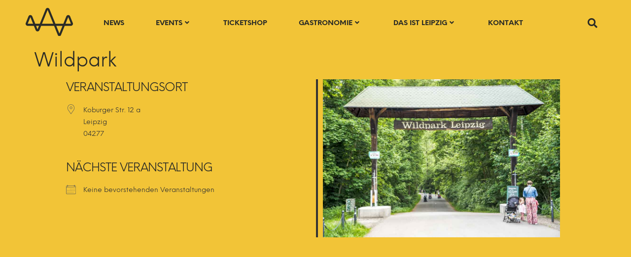

--- FILE ---
content_type: text/html; charset=UTF-8
request_url: https://pulsleipzig.de/locations/wildpark/
body_size: 43550
content:
<!doctype html>
<html lang="de">
<head>
	<meta charset="UTF-8">
	<meta name="viewport" content="width=device-width, initial-scale=1">
	<link rel="profile" href="https://gmpg.org/xfn/11">
	<meta name='robots' content='index, follow, max-image-preview:large, max-snippet:-1, max-video-preview:-1' />
<script>
window.koko_analytics = {"url":"https:\/\/pulsleipzig.de\/koko-analytics-collect.php","site_url":"https:\/\/pulsleipzig.de","post_id":25924,"path":"\/locations\/wildpark\/","method":"cookie","use_cookie":true};
</script>

	<!-- This site is optimized with the Yoast SEO plugin v26.8 - https://yoast.com/product/yoast-seo-wordpress/ -->
	<title>Wildpark im Leipziger Süden</title>
	<meta name="description" content="Ein Ort, der nicht nur Naturbegeisterte, sondern auch junge Abenteurer anlockt, der Wildpark im Leipziger Süden." />
	<link rel="canonical" href="https://pulsleipzig.de/locations/wildpark/" />
	<meta property="og:locale" content="de_DE" />
	<meta property="og:type" content="article" />
	<meta property="og:title" content="Wildpark im Leipziger Süden" />
	<meta property="og:description" content="Ein Ort, der nicht nur Naturbegeisterte, sondern auch junge Abenteurer anlockt, der Wildpark im Leipziger Süden." />
	<meta property="og:url" content="https://pulsleipzig.de/locations/wildpark/" />
	<meta property="og:site_name" content="Puls Leipzig" />
	<meta property="article:publisher" content="https://www.facebook.com/pulsleipzig" />
	<meta property="og:image" content="https://pulsleipzig.de/wp-content/uploads/2024/05/Wildpark-Eingang.jpg" />
	<meta property="og:image:width" content="1000" />
	<meta property="og:image:height" content="667" />
	<meta property="og:image:type" content="image/jpeg" />
	<meta name="twitter:card" content="summary_large_image" />
	<meta name="twitter:label1" content="Geschätzte Lesezeit" />
	<meta name="twitter:data1" content="1 Minute" />
	<script type="application/ld+json" class="yoast-schema-graph">{"@context":"https://schema.org","@graph":[{"@type":"WebPage","@id":"https://pulsleipzig.de/locations/wildpark/","url":"https://pulsleipzig.de/locations/wildpark/","name":"Wildpark im Leipziger Süden","isPartOf":{"@id":"https://pulsleipzig.de/#website"},"primaryImageOfPage":{"@id":"https://pulsleipzig.de/locations/wildpark/#primaryimage"},"image":{"@id":"https://pulsleipzig.de/locations/wildpark/#primaryimage"},"thumbnailUrl":"https://pulsleipzig.de/wp-content/uploads/2024/05/Wildpark-Eingang.jpg","datePublished":"2024-06-13T18:39:02+00:00","description":"Ein Ort, der nicht nur Naturbegeisterte, sondern auch junge Abenteurer anlockt, der Wildpark im Leipziger Süden.","breadcrumb":{"@id":"https://pulsleipzig.de/locations/wildpark/#breadcrumb"},"inLanguage":"de","potentialAction":[{"@type":"ReadAction","target":["https://pulsleipzig.de/locations/wildpark/"]}]},{"@type":"ImageObject","inLanguage":"de","@id":"https://pulsleipzig.de/locations/wildpark/#primaryimage","url":"https://pulsleipzig.de/wp-content/uploads/2024/05/Wildpark-Eingang.jpg","contentUrl":"https://pulsleipzig.de/wp-content/uploads/2024/05/Wildpark-Eingang.jpg","width":1000,"height":667,"caption":"Spaziergang, Natur"},{"@type":"BreadcrumbList","@id":"https://pulsleipzig.de/locations/wildpark/#breadcrumb","itemListElement":[{"@type":"ListItem","position":1,"name":"Startseite","item":"https://pulsleipzig.de/"},{"@type":"ListItem","position":2,"name":"Veranstaltungsorte","item":"https://pulsleipzig.de/locations/"},{"@type":"ListItem","position":3,"name":"Wildpark"}]},{"@type":"WebSite","@id":"https://pulsleipzig.de/#website","url":"https://pulsleipzig.de/","name":"Puls Leipzig","description":"Der Beat deiner Stadt","publisher":{"@id":"https://pulsleipzig.de/#organization"},"potentialAction":[{"@type":"SearchAction","target":{"@type":"EntryPoint","urlTemplate":"https://pulsleipzig.de/?s={search_term_string}"},"query-input":{"@type":"PropertyValueSpecification","valueRequired":true,"valueName":"search_term_string"}}],"inLanguage":"de"},{"@type":"Organization","@id":"https://pulsleipzig.de/#organization","name":"Puls Leipzig","url":"https://pulsleipzig.de/","logo":{"@type":"ImageObject","inLanguage":"de","@id":"https://pulsleipzig.de/#/schema/logo/image/","url":"https://pulsleipzig.de/wp-content/uploads/2022/01/logo_dark.svg","contentUrl":"https://pulsleipzig.de/wp-content/uploads/2022/01/logo_dark.svg","width":1030,"height":607,"caption":"Puls Leipzig"},"image":{"@id":"https://pulsleipzig.de/#/schema/logo/image/"},"sameAs":["https://www.facebook.com/pulsleipzig","https://www.linkedin.com/company/pulsleipzig/about/"]}]}</script>
	<!-- / Yoast SEO plugin. -->


<link rel="alternate" type="application/rss+xml" title="Puls Leipzig &raquo; Feed" href="https://pulsleipzig.de/feed/" />
<link rel="alternate" type="application/rss+xml" title="Puls Leipzig &raquo; Kommentar-Feed" href="https://pulsleipzig.de/comments/feed/" />
<script consent-skip-blocker="1" data-skip-lazy-load="js-extra"  data-cfasync="false">
(function () {
  // Web Font Loader compatibility (https://github.com/typekit/webfontloader)
  var modules = {
    typekit: "https://use.typekit.net",
    google: "https://fonts.googleapis.com/"
  };

  var load = function (config) {
    setTimeout(function () {
      var a = window.consentApi;

      // Only when blocker is active
      if (a) {
        // Iterate all modules and handle in a single `WebFont.load`
        Object.keys(modules).forEach(function (module) {
          var newConfigWithoutOtherModules = JSON.parse(
            JSON.stringify(config)
          );
          Object.keys(modules).forEach(function (toRemove) {
            if (toRemove !== module) {
              delete newConfigWithoutOtherModules[toRemove];
            }
          });

          if (newConfigWithoutOtherModules[module]) {
            a.unblock(modules[module]).then(function () {
              var originalLoad = window.WebFont.load;
              if (originalLoad !== load) {
                originalLoad(newConfigWithoutOtherModules);
              }
            });
          }
        });
      }
    }, 0);
  };

  if (!window.WebFont) {
    window.WebFont = {
      load: load
    };
  }
})();
</script><style>[consent-id]:not(.rcb-content-blocker):not([consent-transaction-complete]):not([consent-visual-use-parent^="children:"]):not([consent-confirm]){opacity:0!important;}
.rcb-content-blocker+.rcb-content-blocker-children-fallback~*{display:none!important;}</style><link rel="preload" href="https://pulsleipzig.de/wp-content/8f63f35382dcb54242ab27a79b356e43/dist/580551994.js?ver=d0a9e67d7481025d345fb9f698655441" as="script" />
<link rel="preload" href="https://pulsleipzig.de/wp-content/8f63f35382dcb54242ab27a79b356e43/dist/863034553.js?ver=74fbdb39dad32617585001bcb9ba0209" as="script" />
<link rel="preload" href="https://pulsleipzig.de/wp-content/plugins/real-cookie-banner-pro/public/lib/animate.css/animate.min.css?ver=4.1.1" as="style" />
<script data-cfasync="false" defer src="https://pulsleipzig.de/wp-content/8f63f35382dcb54242ab27a79b356e43/dist/580551994.js?ver=d0a9e67d7481025d345fb9f698655441" id="real-cookie-banner-pro-vendor-real-cookie-banner-pro-banner-js"></script>
<script type="application/json" data-skip-lazy-load="js-extra" data-skip-moving="true" data-no-defer nitro-exclude data-alt-type="application/ld+json" data-dont-merge data-wpmeteor-nooptimize="true" data-cfasync="false" id="a963aaef43111bb90af63b927dc709adf1-js-extra">{"slug":"real-cookie-banner-pro","textDomain":"real-cookie-banner","version":"5.2.10","restUrl":"https:\/\/pulsleipzig.de\/wp-json\/real-cookie-banner\/v1\/","restNamespace":"real-cookie-banner\/v1","restPathObfuscateOffset":"6255649a8ec19feb","restRoot":"https:\/\/pulsleipzig.de\/wp-json\/","restQuery":{"_v":"5.2.10","_locale":"user"},"restNonce":"6084ec98c8","restRecreateNonceEndpoint":"https:\/\/pulsleipzig.de\/wp-admin\/admin-ajax.php?action=rest-nonce","publicUrl":"https:\/\/pulsleipzig.de\/wp-content\/plugins\/real-cookie-banner-pro\/public\/","chunkFolder":"dist","chunksLanguageFolder":"https:\/\/pulsleipzig.de\/wp-content\/languages\/mo-cache\/real-cookie-banner-pro\/","chunks":{"chunk-config-tab-blocker.lite.js":["de_DE-83d48f038e1cf6148175589160cda67e","de_DE-e5c2f3318cd06f18a058318f5795a54b","de_DE-76129424d1eb6744d17357561a128725","de_DE-d3d8ada331df664d13fa407b77bc690b"],"chunk-config-tab-blocker.pro.js":["de_DE-ddf5ae983675e7b6eec2afc2d53654a2","de_DE-487d95eea292aab22c80aa3ae9be41f0","de_DE-ab0e642081d4d0d660276c9cebfe9f5d","de_DE-0f5f6074a855fa677e6086b82145bd50"],"chunk-config-tab-consent.lite.js":["de_DE-3823d7521a3fc2857511061e0d660408"],"chunk-config-tab-consent.pro.js":["de_DE-9cb9ecf8c1e8ce14036b5f3a5e19f098"],"chunk-config-tab-cookies.lite.js":["de_DE-1a51b37d0ef409906245c7ed80d76040","de_DE-e5c2f3318cd06f18a058318f5795a54b","de_DE-76129424d1eb6744d17357561a128725"],"chunk-config-tab-cookies.pro.js":["de_DE-572ee75deed92e7a74abba4b86604687","de_DE-487d95eea292aab22c80aa3ae9be41f0","de_DE-ab0e642081d4d0d660276c9cebfe9f5d"],"chunk-config-tab-dashboard.lite.js":["de_DE-f843c51245ecd2b389746275b3da66b6"],"chunk-config-tab-dashboard.pro.js":["de_DE-ae5ae8f925f0409361cfe395645ac077"],"chunk-config-tab-import.lite.js":["de_DE-66df94240f04843e5a208823e466a850"],"chunk-config-tab-import.pro.js":["de_DE-e5fee6b51986d4ff7a051d6f6a7b076a"],"chunk-config-tab-licensing.lite.js":["de_DE-e01f803e4093b19d6787901b9591b5a6"],"chunk-config-tab-licensing.pro.js":["de_DE-4918ea9704f47c2055904e4104d4ffba"],"chunk-config-tab-scanner.lite.js":["de_DE-b10b39f1099ef599835c729334e38429"],"chunk-config-tab-scanner.pro.js":["de_DE-752a1502ab4f0bebfa2ad50c68ef571f"],"chunk-config-tab-settings.lite.js":["de_DE-37978e0b06b4eb18b16164a2d9c93a2c"],"chunk-config-tab-settings.pro.js":["de_DE-e59d3dcc762e276255c8989fbd1f80e3"],"chunk-config-tab-tcf.lite.js":["de_DE-4f658bdbf0aa370053460bc9e3cd1f69","de_DE-e5c2f3318cd06f18a058318f5795a54b","de_DE-d3d8ada331df664d13fa407b77bc690b"],"chunk-config-tab-tcf.pro.js":["de_DE-e1e83d5b8a28f1f91f63b9de2a8b181a","de_DE-487d95eea292aab22c80aa3ae9be41f0","de_DE-0f5f6074a855fa677e6086b82145bd50"]},"others":{"customizeValuesBanner":"{\"layout\":{\"type\":\"dialog\",\"maxHeightEnabled\":false,\"maxHeight\":740,\"dialogMaxWidth\":530,\"dialogPosition\":\"middleCenter\",\"dialogMargin\":[0,0,0,0],\"bannerPosition\":\"bottom\",\"bannerMaxWidth\":1024,\"dialogBorderRadius\":3,\"borderRadius\":5,\"animationIn\":\"slideInUp\",\"animationInDuration\":500,\"animationInOnlyMobile\":true,\"animationOut\":\"none\",\"animationOutDuration\":500,\"animationOutOnlyMobile\":true,\"overlay\":true,\"overlayBg\":\"#000000\",\"overlayBgAlpha\":38,\"overlayBlur\":2},\"decision\":{\"acceptAll\":\"button\",\"acceptEssentials\":\"button\",\"showCloseIcon\":false,\"acceptIndividual\":\"link\",\"buttonOrder\":\"all,essential,save,individual\",\"showGroups\":false,\"groupsFirstView\":false,\"saveButton\":\"always\"},\"design\":{\"bg\":\"#f2c437\",\"textAlign\":\"center\",\"linkTextDecoration\":\"underline\",\"borderWidth\":0,\"borderColor\":\"#ffffff\",\"fontSize\":13,\"fontColor\":\"#333333\",\"fontInheritFamily\":true,\"fontFamily\":\"Arial, Helvetica, sans-serif\",\"fontWeight\":\"normal\",\"boxShadowEnabled\":true,\"boxShadowOffsetX\":0,\"boxShadowOffsetY\":5,\"boxShadowBlurRadius\":13,\"boxShadowSpreadRadius\":0,\"boxShadowColor\":\"#000000\",\"boxShadowColorAlpha\":20},\"headerDesign\":{\"inheritBg\":true,\"bg\":\"#f4f4f4\",\"inheritTextAlign\":true,\"textAlign\":\"center\",\"padding\":[17,20,15,20],\"logo\":\"\",\"logoRetina\":\"\",\"logoMaxHeight\":40,\"logoPosition\":\"left\",\"logoMargin\":[5,15,5,15],\"fontSize\":20,\"fontColor\":\"#333333\",\"fontInheritFamily\":true,\"fontFamily\":\"Arial, Helvetica, sans-serif\",\"fontWeight\":\"normal\",\"borderWidth\":0,\"borderColor\":\"#efefef\"},\"bodyDesign\":{\"padding\":[15,20,5,20],\"descriptionInheritFontSize\":true,\"descriptionFontSize\":13,\"dottedGroupsInheritFontSize\":true,\"dottedGroupsFontSize\":13,\"dottedGroupsBulletColor\":\"#15779b\",\"teachingsInheritTextAlign\":true,\"teachingsTextAlign\":\"center\",\"teachingsSeparatorActive\":true,\"teachingsSeparatorWidth\":1,\"teachingsSeparatorHeight\":1,\"teachingsSeparatorColor\":\"#333333\",\"teachingsInheritFontSize\":false,\"teachingsFontSize\":12,\"teachingsInheritFontColor\":false,\"teachingsFontColor\":\"#333333\",\"accordionMargin\":[10,0,5,0],\"accordionPadding\":[5,10,5,10],\"accordionArrowType\":\"outlined\",\"accordionArrowColor\":\"#15779b\",\"accordionBg\":\"#ffffff\",\"accordionActiveBg\":\"#f9f9f9\",\"accordionHoverBg\":\"#efefef\",\"accordionBorderWidth\":1,\"accordionBorderColor\":\"#efefef\",\"accordionTitleFontSize\":12,\"accordionTitleFontColor\":\"#2b2b2b\",\"accordionTitleFontWeight\":\"normal\",\"accordionDescriptionMargin\":[5,0,0,0],\"accordionDescriptionFontSize\":12,\"accordionDescriptionFontColor\":\"#828282\",\"accordionDescriptionFontWeight\":\"normal\",\"acceptAllOneRowLayout\":false,\"acceptAllPadding\":[10,10,10,10],\"acceptAllBg\":\"#333333\",\"acceptAllTextAlign\":\"center\",\"acceptAllFontSize\":18,\"acceptAllFontColor\":\"#f2c437\",\"acceptAllFontWeight\":\"normal\",\"acceptAllBorderWidth\":0,\"acceptAllBorderColor\":\"#000000\",\"acceptAllHoverBg\":\"#333333\",\"acceptAllHoverFontColor\":\"#f2c437\",\"acceptAllHoverBorderColor\":\"#000000\",\"acceptEssentialsUseAcceptAll\":true,\"acceptEssentialsButtonType\":\"\",\"acceptEssentialsPadding\":[10,10,10,10],\"acceptEssentialsBg\":\"#efefef\",\"acceptEssentialsTextAlign\":\"center\",\"acceptEssentialsFontSize\":18,\"acceptEssentialsFontColor\":\"#0a0a0a\",\"acceptEssentialsFontWeight\":\"normal\",\"acceptEssentialsBorderWidth\":0,\"acceptEssentialsBorderColor\":\"#000000\",\"acceptEssentialsHoverBg\":\"#e8e8e8\",\"acceptEssentialsHoverFontColor\":\"#000000\",\"acceptEssentialsHoverBorderColor\":\"#000000\",\"acceptIndividualPadding\":[5,5,5,5],\"acceptIndividualBg\":\"#ffffff\",\"acceptIndividualTextAlign\":\"center\",\"acceptIndividualFontSize\":15,\"acceptIndividualFontColor\":\"#333333\",\"acceptIndividualFontWeight\":\"normal\",\"acceptIndividualBorderWidth\":0,\"acceptIndividualBorderColor\":\"#000000\",\"acceptIndividualHoverBg\":\"#ffffff\",\"acceptIndividualHoverFontColor\":\"#333333\",\"acceptIndividualHoverBorderColor\":\"#000000\"},\"footerDesign\":{\"poweredByLink\":true,\"inheritBg\":false,\"bg\":\"#f2c437\",\"inheritTextAlign\":true,\"textAlign\":\"center\",\"padding\":[10,20,15,20],\"fontSize\":14,\"fontColor\":\"#333333\",\"fontInheritFamily\":true,\"fontFamily\":\"Arial, Helvetica, sans-serif\",\"fontWeight\":\"normal\",\"hoverFontColor\":\"#333333\",\"borderWidth\":1,\"borderColor\":\"#efefef\",\"languageSwitcher\":\"flags\"},\"texts\":{\"headline\":\"Privatsph\\u00e4re-Einstellungen\",\"description\":\"Wir verwenden Cookies und \\u00e4hnliche Technologien auf unserer Website und verarbeiten personenbezogene Daten von dir (z.B. IP-Adresse), um z.B. Inhalte und Anzeigen zu personalisieren, Medien von Drittanbietern einzubinden oder Zugriffe auf unsere Website zu analysieren. Die Datenverarbeitung kann auch erst in Folge gesetzter Cookies stattfinden. Wir teilen diese Daten mit Dritten, die wir in den Privatsph\\u00e4re-Einstellungen benennen.<br \\\/><br \\\/>Die Datenverarbeitung kann mit deiner Einwilligung oder auf Basis eines berechtigten Interesses erfolgen, dem du in den Privatsph\\u00e4re-Einstellungen widersprechen kannst. Du hast das Recht, nicht einzuwilligen und deine Einwilligung zu einem sp\\u00e4teren Zeitpunkt zu \\u00e4ndern oder zu widerrufen. Weitere Informationen zur Verwendung deiner Daten findest du in unserer {{privacyPolicy}}Datenschutzerkl\\u00e4rung{{\\\/privacyPolicy}}.\",\"acceptAll\":\"Alle akzeptieren\",\"acceptEssentials\":\"Weiter ohne Einwilligung\",\"acceptIndividual\":\"Privatsph\\u00e4re-Einstellungen individuell festlegen\",\"poweredBy\":\"1\",\"dataProcessingInUnsafeCountries\":\"Einige Services verarbeiten personenbezogene Daten in unsicheren Drittl\\u00e4ndern. Indem du in die Nutzung dieser Services einwilligst, erkl\\u00e4rst du dich auch mit der Verarbeitung deiner Daten in diesen unsicheren Drittl\\u00e4ndern gem\\u00e4\\u00df {{legalBasis}} einverstanden. Dies birgt das Risiko, dass deine Daten von Beh\\u00f6rden zu Kontroll- und \\u00dcberwachungszwecken verarbeitet werden, m\\u00f6glicherweise ohne die M\\u00f6glichkeit eines Rechtsbehelfs.\",\"ageNoticeBanner\":\"Du bist unter {{minAge}} Jahre alt? Dann kannst du nicht in optionale Services einwilligen. Du kannst deine Eltern oder Erziehungsberechtigten bitten, mit dir in diese Services einzuwilligen.\",\"ageNoticeBlocker\":\"Du bist unter {{minAge}} Jahre alt? Leider darfst du in diesen Service nicht selbst einwilligen, um diese Inhalte zu sehen. Bitte deine Eltern oder Erziehungsberechtigten, in den Service mit dir einzuwilligen!\",\"listServicesNotice\":\"Wenn du alle Services akzeptierst, erlaubst du, dass {{services}} geladen werden. Diese sind nach ihrem Zweck in Gruppen {{serviceGroups}} unterteilt (Zugeh\\u00f6rigkeit durch hochgestellte Zahlen gekennzeichnet).\",\"listServicesLegitimateInterestNotice\":\"Au\\u00dferdem werden {{services}} auf der Grundlage eines berechtigten Interesses geladen.\",\"tcfStacksCustomName\":\"Services mit verschiedenen Zwecken au\\u00dferhalb des TCF-Standards\",\"tcfStacksCustomDescription\":\"Services, die Einwilligungen nicht \\u00fcber den TCF-Standard, sondern \\u00fcber andere Technologien teilen. Diese werden nach ihrem Zweck in mehrere Gruppen unterteilt. Einige davon werden aufgrund eines berechtigten Interesses genutzt (z.B. Gefahrenabwehr), andere werden nur mit deiner Einwilligung genutzt. Details zu den einzelnen Gruppen und Zwecken der Services findest du in den individuellen Privatsph\\u00e4re-Einstellungen.\",\"consentForwardingExternalHosts\":\"Deine Einwilligung gilt auch auf {{websites}}.\",\"blockerHeadline\":\"{{name}} aufgrund von Privatsph\\u00e4re-Einstellungen blockiert\",\"blockerLinkShowMissing\":\"Zeige alle Services, in die du noch einwilligen musst\",\"blockerLoadButton\":\"Services akzeptieren und Inhalte laden\",\"blockerAcceptInfo\":\"Wenn du die blockierten Inhalte l\\u00e4dst, werden deine Datenschutzeinstellungen angepasst. Inhalte aus diesem Service werden in Zukunft nicht mehr blockiert.\",\"stickyHistory\":\"Historie der Privatsph\\u00e4re-Einstellungen\",\"stickyRevoke\":\"Einwilligungen widerrufen\",\"stickyRevokeSuccessMessage\":\"Du hast die Einwilligung f\\u00fcr Services mit dessen Cookies und Verarbeitung personenbezogener Daten erfolgreich widerrufen. Die Seite wird jetzt neu geladen!\",\"stickyChange\":\"Privatsph\\u00e4re-Einstellungen \\u00e4ndern\"},\"individualLayout\":{\"inheritDialogMaxWidth\":false,\"dialogMaxWidth\":970,\"inheritBannerMaxWidth\":true,\"bannerMaxWidth\":1980,\"descriptionTextAlign\":\"left\"},\"group\":{\"checkboxBg\":\"#f0f0f0\",\"checkboxBorderWidth\":1,\"checkboxBorderColor\":\"#d2d2d2\",\"checkboxActiveColor\":\"#ffffff\",\"checkboxActiveBg\":\"#15779b\",\"checkboxActiveBorderColor\":\"#11607d\",\"groupInheritBg\":true,\"groupBg\":\"#f4f4f4\",\"groupPadding\":[15,15,15,15],\"groupSpacing\":10,\"groupBorderRadius\":5,\"groupBorderWidth\":1,\"groupBorderColor\":\"#f4f4f4\",\"headlineFontSize\":16,\"headlineFontWeight\":\"normal\",\"headlineFontColor\":\"#2b2b2b\",\"descriptionFontSize\":14,\"descriptionFontColor\":\"#7c7c7c\",\"linkColor\":\"#7c7c7c\",\"linkHoverColor\":\"#2b2b2b\",\"detailsHideLessRelevant\":true},\"saveButton\":{\"useAcceptAll\":true,\"type\":\"button\",\"padding\":[10,10,10,10],\"bg\":\"#efefef\",\"textAlign\":\"center\",\"fontSize\":18,\"fontColor\":\"#0a0a0a\",\"fontWeight\":\"normal\",\"borderWidth\":0,\"borderColor\":\"#000000\",\"hoverBg\":\"#e8e8e8\",\"hoverFontColor\":\"#000000\",\"hoverBorderColor\":\"#000000\"},\"individualTexts\":{\"headline\":\"Individuelle Privatsph\\u00e4re-Einstellungen\",\"description\":\"Wir verwenden Cookies und \\u00e4hnliche Technologien auf unserer Website und verarbeiten personenbezogene Daten von dir (z.B. IP-Adresse), um z.B. Inhalte und Anzeigen zu personalisieren, Medien von Drittanbietern einzubinden oder Zugriffe auf unsere Website zu analysieren. Die Datenverarbeitung kann auch erst in Folge gesetzter Cookies stattfinden. Wir teilen diese Daten mit Dritten, die wir in den Privatsph\\u00e4re-Einstellungen benennen.<br \\\/><br \\\/>Die Datenverarbeitung kann mit deiner Einwilligung oder auf Basis eines berechtigten Interesses erfolgen, dem du in den Privatsph\\u00e4re-Einstellungen widersprechen kannst. Du hast das Recht, nicht einzuwilligen und deine Einwilligung zu einem sp\\u00e4teren Zeitpunkt zu \\u00e4ndern oder zu widerrufen. Weitere Informationen zur Verwendung deiner Daten findest du in unserer {{privacyPolicy}}Datenschutzerkl\\u00e4rung{{\\\/privacyPolicy}}.<br \\\/><br \\\/>Im Folgenden findest du eine \\u00dcbersicht \\u00fcber alle Services, die von dieser Website genutzt werden. Du kannst dir detaillierte Informationen zu jedem Service ansehen und ihm einzeln zustimmen oder von deinem Widerspruchsrecht Gebrauch machen.\",\"save\":\"Individuelle Auswahlen speichern\",\"showMore\":\"Service-Informationen anzeigen\",\"hideMore\":\"Service-Informationen ausblenden\",\"postamble\":\"\"},\"mobile\":{\"enabled\":true,\"maxHeight\":400,\"hideHeader\":false,\"alignment\":\"bottom\",\"scalePercent\":90,\"scalePercentVertical\":-50},\"sticky\":{\"enabled\":false,\"animationsEnabled\":true,\"alignment\":\"left\",\"bubbleBorderRadius\":50,\"icon\":\"fingerprint\",\"iconCustom\":\"\",\"iconCustomRetina\":\"\",\"iconSize\":30,\"iconColor\":\"#ffffff\",\"bubbleMargin\":[10,20,20,20],\"bubblePadding\":15,\"bubbleBg\":\"#15779b\",\"bubbleBorderWidth\":0,\"bubbleBorderColor\":\"#10556f\",\"boxShadowEnabled\":true,\"boxShadowOffsetX\":0,\"boxShadowOffsetY\":2,\"boxShadowBlurRadius\":5,\"boxShadowSpreadRadius\":1,\"boxShadowColor\":\"#105b77\",\"boxShadowColorAlpha\":40,\"bubbleHoverBg\":\"#ffffff\",\"bubbleHoverBorderColor\":\"#000000\",\"hoverIconColor\":\"#000000\",\"hoverIconCustom\":\"\",\"hoverIconCustomRetina\":\"\",\"menuFontSize\":16,\"menuBorderRadius\":5,\"menuItemSpacing\":10,\"menuItemPadding\":[5,10,5,10]},\"customCss\":{\"css\":\"\",\"antiAdBlocker\":\"y\"}}","isPro":true,"showProHints":false,"proUrl":"https:\/\/devowl.io\/de\/go\/real-cookie-banner?source=rcb-lite","showLiteNotice":false,"frontend":{"groups":"[{\"id\":137,\"name\":\"Essenziell\",\"slug\":\"essenziell\",\"description\":\"Essenzielle Services sind f\\u00fcr die grundlegende Funktionalit\\u00e4t der Website erforderlich. Sie enthalten nur technisch notwendige Services. Diesen Services kann nicht widersprochen werden.\",\"isEssential\":true,\"isDefault\":true,\"items\":[{\"id\":23568,\"name\":\"Wordfence\",\"purpose\":\"Wordfence sichert diese Website vor Angriffen verschiedener Art. Cookies werden verwendet, um die Berechtigungen des Benutzers vor dem Zugriff auf WordPress zu pr\\u00fcfen, um Administratoren zu benachrichtigen, wenn sich ein Benutzer mit einem neuen Ger\\u00e4t oder Standort anmeldet, und um definierte L\\u00e4nderbeschr\\u00e4nkungen durch speziell pr\\u00e4parierte Links zu umgehen.\",\"providerContact\":{\"phone\":\"\",\"email\":\"\",\"link\":\"\"},\"isProviderCurrentWebsite\":true,\"provider\":\"Puls Leipzig\",\"uniqueName\":\"wordfence\",\"isEmbeddingOnlyExternalResources\":false,\"legalBasis\":\"consent\",\"dataProcessingInCountries\":[],\"dataProcessingInCountriesSpecialTreatments\":[],\"technicalDefinitions\":[{\"type\":\"http\",\"name\":\"wfwaf-authcookie-*\",\"host\":\"pulsleipzig.de\",\"duration\":1,\"durationUnit\":\"y\",\"isSessionDuration\":false,\"purpose\":\"\"},{\"type\":\"http\",\"name\":\"wf_loginalerted_*\",\"host\":\"pulsleipzig.de\",\"duration\":1,\"durationUnit\":\"y\",\"isSessionDuration\":false,\"purpose\":\"\"},{\"type\":\"http\",\"name\":\"wfCBLBypass\",\"host\":\"pulsleipzig.de\",\"duration\":1,\"durationUnit\":\"y\",\"isSessionDuration\":false,\"purpose\":\"\"}],\"codeDynamics\":[],\"providerPrivacyPolicyUrl\":\"https:\\\/\\\/pulsleipzig.de\\\/datenschutz\\\/\",\"providerLegalNoticeUrl\":\"https:\\\/\\\/pulsleipzig.de\\\/impressum\\\/\",\"tagManagerOptInEventName\":\"\",\"tagManagerOptOutEventName\":\"\",\"googleConsentModeConsentTypes\":[],\"executePriority\":10,\"codeOptIn\":\"\",\"executeCodeOptInWhenNoTagManagerConsentIsGiven\":false,\"codeOptOut\":\"\",\"executeCodeOptOutWhenNoTagManagerConsentIsGiven\":false,\"deleteTechnicalDefinitionsAfterOptOut\":false,\"codeOnPageLoad\":\"\",\"presetId\":\"wordfence\"},{\"id\":23476,\"name\":\"Real Cookie Banner\",\"purpose\":\"Real Cookie Banner bittet Website-Besucher um die Einwilligung zum Setzen von Cookies und zur Verarbeitung personenbezogener Daten. Dazu wird jedem Website-Besucher eine UUID (pseudonyme Identifikation des Nutzers) zugewiesen, die bis zum Ablauf des Cookies zur Speicherung der Einwilligung g\\u00fcltig ist. Cookies werden dazu verwendet, um zu testen, ob Cookies gesetzt werden k\\u00f6nnen, um Referenz auf die dokumentierte Einwilligung zu speichern, um zu speichern, in welche Services aus welchen Service-Gruppen der Besucher eingewilligt hat, und, falls Einwilligung nach dem Transparency &amp; Consent Framework (TCF) eingeholt werden, um die Einwilligungen in TCF Partner, Zwecke, besondere Zwecke, Funktionen und besondere Funktionen zu speichern. Im Rahmen der Darlegungspflicht nach DSGVO wird die erhobene Einwilligung vollumf\\u00e4nglich dokumentiert. Dazu z\\u00e4hlt neben den Services und Service-Gruppen, in welche der Besucher eingewilligt hat, und falls Einwilligung nach dem TCF Standard eingeholt werden, in welche TCF Partner, Zwecke und Funktionen der Besucher eingewilligt hat, alle Einstellungen des Cookie Banners zum Zeitpunkt der Einwilligung als auch die technischen Umst\\u00e4nde (z.B. Gr\\u00f6\\u00dfe des Sichtbereichs bei der Einwilligung) und die Nutzerinteraktionen (z.B. Klick auf Buttons), die zur Einwilligung gef\\u00fchrt haben. Die Einwilligung wird pro Sprache einmal erhoben.\",\"providerContact\":{\"phone\":\"\",\"email\":\"\",\"link\":\"\"},\"isProviderCurrentWebsite\":true,\"provider\":\"Puls Leipzig\",\"uniqueName\":\"\",\"isEmbeddingOnlyExternalResources\":false,\"legalBasis\":\"legal-requirement\",\"dataProcessingInCountries\":[],\"dataProcessingInCountriesSpecialTreatments\":[],\"technicalDefinitions\":[{\"type\":\"http\",\"name\":\"real_cookie_banner*\",\"host\":\".pulsleipzig.de\",\"duration\":365,\"durationUnit\":\"d\",\"isSessionDuration\":false,\"purpose\":\"Eindeutiger Identifikator f\\u00fcr die Einwilligung, aber nicht f\\u00fcr den Website-Besucher. Revisionshash f\\u00fcr die Einstellungen des Cookie-Banners (Texte, Farben, Funktionen, Servicegruppen, Dienste, Content Blocker usw.). IDs f\\u00fcr eingewilligte Services und Service-Gruppen.\"},{\"type\":\"http\",\"name\":\"real_cookie_banner*-tcf\",\"host\":\".pulsleipzig.de\",\"duration\":365,\"durationUnit\":\"d\",\"isSessionDuration\":false,\"purpose\":\"Im Rahmen von TCF gesammelte Einwilligungen, die im TC-String-Format gespeichert werden, einschlie\\u00dflich TCF-Vendoren, -Zwecke, -Sonderzwecke, -Funktionen und -Sonderfunktionen.\"},{\"type\":\"http\",\"name\":\"real_cookie_banner*-gcm\",\"host\":\".pulsleipzig.de\",\"duration\":365,\"durationUnit\":\"d\",\"isSessionDuration\":false,\"purpose\":\"Die im Google Consent Mode gesammelten Einwilligungen in die verschiedenen Einwilligungstypen (Zwecke) werden f\\u00fcr alle mit dem Google Consent Mode kompatiblen Services gespeichert.\"},{\"type\":\"http\",\"name\":\"real_cookie_banner-test\",\"host\":\".pulsleipzig.de\",\"duration\":365,\"durationUnit\":\"d\",\"isSessionDuration\":false,\"purpose\":\"Cookie, der gesetzt wurde, um die Funktionalit\\u00e4t von HTTP-Cookies zu testen. Wird sofort nach dem Test gel\\u00f6scht.\"},{\"type\":\"local\",\"name\":\"real_cookie_banner*\",\"host\":\"https:\\\/\\\/pulsleipzig.de\",\"duration\":1,\"durationUnit\":\"d\",\"isSessionDuration\":false,\"purpose\":\"Eindeutiger Identifikator f\\u00fcr die Einwilligung, aber nicht f\\u00fcr den Website-Besucher. Revisionshash f\\u00fcr die Einstellungen des Cookie-Banners (Texte, Farben, Funktionen, Service-Gruppen, Services, Content Blocker usw.). IDs f\\u00fcr eingewilligte Services und Service-Gruppen. Wird nur solange gespeichert, bis die Einwilligung auf dem Website-Server dokumentiert ist.\"},{\"type\":\"local\",\"name\":\"real_cookie_banner*-tcf\",\"host\":\"https:\\\/\\\/pulsleipzig.de\",\"duration\":1,\"durationUnit\":\"d\",\"isSessionDuration\":false,\"purpose\":\"Im Rahmen von TCF gesammelte Einwilligungen werden im TC-String-Format gespeichert, einschlie\\u00dflich TCF Vendoren, Zwecke, besondere Zwecke, Funktionen und besondere Funktionen. Wird nur solange gespeichert, bis die Einwilligung auf dem Website-Server dokumentiert ist.\"},{\"type\":\"local\",\"name\":\"real_cookie_banner*-gcm\",\"host\":\"https:\\\/\\\/pulsleipzig.de\",\"duration\":1,\"durationUnit\":\"d\",\"isSessionDuration\":false,\"purpose\":\"Im Rahmen des Google Consent Mode erfasste Einwilligungen werden f\\u00fcr alle mit dem Google Consent Mode kompatiblen Services in Einwilligungstypen (Zwecke) gespeichert. Wird nur solange gespeichert, bis die Einwilligung auf dem Website-Server dokumentiert ist.\"},{\"type\":\"local\",\"name\":\"real_cookie_banner-consent-queue*\",\"host\":\"https:\\\/\\\/pulsleipzig.de\",\"duration\":1,\"durationUnit\":\"d\",\"isSessionDuration\":false,\"purpose\":\"Lokale Zwischenspeicherung (Caching) der Auswahl im Cookie-Banner, bis der Server die Einwilligung dokumentiert; Dokumentation periodisch oder bei Seitenwechseln versucht, wenn der Server nicht verf\\u00fcgbar oder \\u00fcberlastet ist.\"}],\"codeDynamics\":[],\"providerPrivacyPolicyUrl\":\"https:\\\/\\\/pulsleipzig.de\\\/datenschutz\\\/\",\"providerLegalNoticeUrl\":\"https:\\\/\\\/pulsleipzig.de\\\/impressum\\\/\",\"tagManagerOptInEventName\":\"\",\"tagManagerOptOutEventName\":\"\",\"googleConsentModeConsentTypes\":[],\"executePriority\":10,\"codeOptIn\":\"\",\"executeCodeOptInWhenNoTagManagerConsentIsGiven\":false,\"codeOptOut\":\"\",\"executeCodeOptOutWhenNoTagManagerConsentIsGiven\":false,\"deleteTechnicalDefinitionsAfterOptOut\":false,\"codeOnPageLoad\":\"\",\"presetId\":\"real-cookie-banner\"}]},{\"id\":138,\"name\":\"Funktional\",\"slug\":\"funktional\",\"description\":\"Funktionale Services sind notwendig, um \\u00fcber die wesentliche Funktionalit\\u00e4t der Website hinausgehende Features wie h\\u00fcbschere Schriftarten, Videowiedergabe oder interaktive Web 2.0-Features bereitzustellen. Inhalte von z.B. Video- und Social Media-Plattformen sind standardm\\u00e4\\u00dfig gesperrt und k\\u00f6nnen zugestimmt werden. Wenn dem Service zugestimmt wird, werden diese Inhalte automatisch ohne weitere manuelle Einwilligung geladen.\",\"isEssential\":false,\"isDefault\":true,\"items\":[{\"id\":42869,\"name\":\"Elementor\",\"purpose\":\"Mit Elementor kannst du das Layout der Website so gestalten, dass es ansprechend und benutzerfreundlich ist. Die gesammelten Daten werden nicht zu Analysezwecken verwendet, sondern nur, um sicherzustellen, dass z. B. ausgeblendete Elemente bei mehreren aktiven Sitzungen nicht erneut angezeigt werden. Cookies oder Cookie-\\u00e4hnliche Technologien k\\u00f6nnen gespeichert und gelesen werden. Diese werden verwendet, um die Anzahl der Seitenaufrufe und aktiven Sitzungen des Nutzers\\\/der Nutzerin zu speichern. Das berechtigte Interesse an der Nutzung dieses Dienstes ist die einfache und benutzerfreundliche Umsetzung der verwendeten Layouts.\",\"providerContact\":{\"phone\":\"\",\"email\":\"\",\"link\":\"\"},\"isProviderCurrentWebsite\":true,\"provider\":\"\",\"uniqueName\":\"elementor-popups-1\",\"isEmbeddingOnlyExternalResources\":false,\"legalBasis\":\"legitimate-interest\",\"dataProcessingInCountries\":[],\"dataProcessingInCountriesSpecialTreatments\":[],\"technicalDefinitions\":[{\"type\":\"local\",\"name\":\"elementor\",\"host\":\"https:\\\/\\\/pulsleipzig.de\",\"duration\":0,\"durationUnit\":\"y\",\"isSessionDuration\":false,\"purpose\":\"Seitenaufrufe, Sitzungen und Verfall des Objekts\"},{\"type\":\"session\",\"name\":\"elementor\",\"host\":\"https:\\\/\\\/pulsleipzig.de\",\"duration\":0,\"durationUnit\":\"y\",\"isSessionDuration\":false,\"purpose\":\"Aktivit\\u00e4t der Sitzung und Verfall des Objekts\"}],\"codeDynamics\":[],\"providerPrivacyPolicyUrl\":\"\",\"providerLegalNoticeUrl\":\"\",\"tagManagerOptInEventName\":\"\",\"tagManagerOptOutEventName\":\"\",\"googleConsentModeConsentTypes\":[],\"executePriority\":10,\"codeOptIn\":\"\",\"executeCodeOptInWhenNoTagManagerConsentIsGiven\":false,\"codeOptOut\":\"\",\"executeCodeOptOutWhenNoTagManagerConsentIsGiven\":false,\"deleteTechnicalDefinitionsAfterOptOut\":true,\"codeOnPageLoad\":\"\",\"presetId\":\"elementor-popups\"},{\"id\":42868,\"name\":\"Elementor\",\"purpose\":\"Mit Elementor kannst du das Layout der Website so gestalten, dass es ansprechend und benutzerfreundlich ist. Die gesammelten Daten werden nicht zu Analysezwecken verwendet, sondern nur, um sicherzustellen, dass z. B. ausgeblendete Elemente bei mehreren aktiven Sitzungen nicht erneut angezeigt werden. Cookies oder Cookie-\\u00e4hnliche Technologien k\\u00f6nnen gespeichert und gelesen werden. Diese werden verwendet, um die Anzahl der Seitenaufrufe und aktiven Sitzungen des Nutzers\\\/der Nutzerin zu speichern. Das berechtigte Interesse an der Nutzung dieses Dienstes ist die einfache und benutzerfreundliche Umsetzung der verwendeten Layouts.\",\"providerContact\":{\"phone\":\"\",\"email\":\"\",\"link\":\"\"},\"isProviderCurrentWebsite\":true,\"provider\":\"\",\"uniqueName\":\"elementor-popups\",\"isEmbeddingOnlyExternalResources\":false,\"legalBasis\":\"legitimate-interest\",\"dataProcessingInCountries\":[],\"dataProcessingInCountriesSpecialTreatments\":[],\"technicalDefinitions\":[{\"type\":\"local\",\"name\":\"elementor\",\"host\":\"https:\\\/\\\/pulsleipzig.de\",\"duration\":0,\"durationUnit\":\"y\",\"isSessionDuration\":false,\"purpose\":\"Seitenaufrufe, Sitzungen und Verfall des Objekts\"},{\"type\":\"session\",\"name\":\"elementor\",\"host\":\"https:\\\/\\\/pulsleipzig.de\",\"duration\":0,\"durationUnit\":\"y\",\"isSessionDuration\":false,\"purpose\":\"Aktivit\\u00e4t der Sitzung und Verfall des Objekts\"}],\"codeDynamics\":[],\"providerPrivacyPolicyUrl\":\"\",\"providerLegalNoticeUrl\":\"\",\"tagManagerOptInEventName\":\"\",\"tagManagerOptOutEventName\":\"\",\"googleConsentModeConsentTypes\":[],\"executePriority\":10,\"codeOptIn\":\"\",\"executeCodeOptInWhenNoTagManagerConsentIsGiven\":false,\"codeOptOut\":\"\",\"executeCodeOptOutWhenNoTagManagerConsentIsGiven\":false,\"deleteTechnicalDefinitionsAfterOptOut\":true,\"codeOnPageLoad\":\"\",\"presetId\":\"elementor-popups\"},{\"id\":23496,\"name\":\"Google Tag Manager\",\"purpose\":\"Google Tag Manager ist ein Dienst zur Verwaltung von Tags, die durch ein bestimmtes Ereignis ausgel\\u00f6st werden, welche ein drittes Script einf\\u00fcgen oder Daten an einen dritten Dienst senden. Auf dem Client-Ger\\u00e4t des Nutzers werden keine Cookies im technischen Sinne gesetzt, aber es werden technische und pers\\u00f6nliche Daten wie z.B. die IP-Adresse vom Client an den Server des Diensteanbieters \\u00fcbertragen, um die Nutzung des Dienstes zu erm\\u00f6glichen.\",\"providerContact\":{\"phone\":\"\",\"email\":\"\",\"link\":\"\"},\"isProviderCurrentWebsite\":false,\"provider\":\"Google Ireland Limited\",\"uniqueName\":\"gtm\",\"isEmbeddingOnlyExternalResources\":true,\"legalBasis\":\"consent\",\"dataProcessingInCountries\":[\"US\"],\"dataProcessingInCountriesSpecialTreatments\":[],\"technicalDefinitions\":[],\"codeDynamics\":{\"gtmContainerId\":\"GTM-TVLN73Z\"},\"providerPrivacyPolicyUrl\":\"https:\\\/\\\/policies.google.com\\\/privacy\",\"providerLegalNoticeUrl\":\"\",\"tagManagerOptInEventName\":\"\",\"tagManagerOptOutEventName\":\"\",\"googleConsentModeConsentTypes\":[],\"executePriority\":10,\"codeOptIn\":\"base64-encoded:[base64]\",\"executeCodeOptInWhenNoTagManagerConsentIsGiven\":false,\"codeOptOut\":\"\",\"executeCodeOptOutWhenNoTagManagerConsentIsGiven\":false,\"deleteTechnicalDefinitionsAfterOptOut\":false,\"codeOnPageLoad\":\"\",\"presetId\":\"gtm\"},{\"id\":23494,\"name\":\"Google Maps\",\"purpose\":\"Google Maps zeigt Karten auf der Website als Iframe oder \\u00fcber JavaScript direkt eingebettet als Teil der Website an. Auf dem Client-Ger\\u00e4t des Nutzers werden keine Cookies im technischen Sinne gesetzt, aber es werden technische und pers\\u00f6nliche Daten wie z.B. die IP-Adresse vom Client an den Server des Diensteanbieters \\u00fcbertragen, um die Nutzung des Dienstes zu erm\\u00f6glichen.\",\"providerContact\":{\"phone\":\"\",\"email\":\"\",\"link\":\"\"},\"isProviderCurrentWebsite\":false,\"provider\":\"Google Ireland Limited\",\"uniqueName\":\"google-maps\",\"isEmbeddingOnlyExternalResources\":true,\"legalBasis\":\"consent\",\"dataProcessingInCountries\":[\"US\"],\"dataProcessingInCountriesSpecialTreatments\":[],\"technicalDefinitions\":[],\"codeDynamics\":[],\"providerPrivacyPolicyUrl\":\"https:\\\/\\\/policies.google.com\\\/privacy\",\"providerLegalNoticeUrl\":\"\",\"tagManagerOptInEventName\":\"\",\"tagManagerOptOutEventName\":\"\",\"googleConsentModeConsentTypes\":[],\"executePriority\":10,\"codeOptIn\":\"\",\"executeCodeOptInWhenNoTagManagerConsentIsGiven\":false,\"codeOptOut\":\"\",\"executeCodeOptOutWhenNoTagManagerConsentIsGiven\":false,\"deleteTechnicalDefinitionsAfterOptOut\":false,\"codeOnPageLoad\":\"\",\"presetId\":\"google-maps\"},{\"id\":23492,\"name\":\"Google Fonts\",\"purpose\":\"Google Fonts ist ein Dienst, der Schriften, die nicht auf dem Client-Ger\\u00e4t des Nutzers installiert sind, herunterl\\u00e4dt und in die Website einbettet. Auf dem Client-Ger\\u00e4t des Nutzers werden keine Cookies im technischen Sinne gesetzt, aber es werden technische und pers\\u00f6nliche Daten wie z.B. die IP-Adresse vom Client an den Server des Dienstanbieters \\u00fcbertragen, um die Nutzung des Dienstes zu erm\\u00f6glichen.\",\"providerContact\":{\"phone\":\"\",\"email\":\"\",\"link\":\"\"},\"isProviderCurrentWebsite\":false,\"provider\":\"Google Ireland Limited\",\"uniqueName\":\"google-fonts\",\"isEmbeddingOnlyExternalResources\":true,\"legalBasis\":\"consent\",\"dataProcessingInCountries\":[\"US\"],\"dataProcessingInCountriesSpecialTreatments\":[],\"technicalDefinitions\":[],\"codeDynamics\":[],\"providerPrivacyPolicyUrl\":\"https:\\\/\\\/policies.google.com\\\/privacy\",\"providerLegalNoticeUrl\":\"\",\"tagManagerOptInEventName\":\"\",\"tagManagerOptOutEventName\":\"\",\"googleConsentModeConsentTypes\":[],\"executePriority\":10,\"codeOptIn\":\"\",\"executeCodeOptInWhenNoTagManagerConsentIsGiven\":false,\"codeOptOut\":\"\",\"executeCodeOptOutWhenNoTagManagerConsentIsGiven\":false,\"deleteTechnicalDefinitionsAfterOptOut\":false,\"codeOnPageLoad\":\"base64-encoded:[base64]\",\"presetId\":\"google-fonts\"}]}]","links":[{"id":23922,"label":"Datenschutzerkl\u00e4rung","pageType":"privacyPolicy","isExternalUrl":false,"pageId":11921,"url":"https:\/\/pulsleipzig.de\/datenschutz\/","hideCookieBanner":true,"isTargetBlank":true},{"id":23923,"label":"Impressum","pageType":"legalNotice","isExternalUrl":false,"pageId":13522,"url":"https:\/\/pulsleipzig.de\/impressum\/","hideCookieBanner":true,"isTargetBlank":true}],"websiteOperator":{"address":"Puls Leipzig GmbH  Windorfer Stra\u00dfe 53a, 04229 Leipzig, Deutschland","country":"DE","contactEmail":"base64-encoded:bGVvbi5ob2ZmbWFubkBiZWF3d3dlci5kZQ==","contactPhone":"","contactFormUrl":false},"blocker":[{"id":44569,"name":"Google Maps","description":"","rules":["*maps.google.com*","*google.*\/maps*","*maps.googleapis.com*","*maps.gstatic.com*","*google.maps.Map(*","google.maps.Marker(","*\/wp-content\/plugins\/wp-google-maps\/js\/*","*\/wp-content\/plugins\/wp-google-maps-pro\/js\/*","div[class=\"gmp_map_opts\"]","*\/wp-content\/plugins\/google-maps-easy\/modules\/gmap\/js\/frontend.gmap*","div[class=\"et_pb_map\"]","div[class*=\"uncode-gmaps-widget\"]","*uncode.gmaps*.js*","*dynamic-google-maps.js*","*@googlemaps\/markerclustererplus\/*","div[data-widget_type*=\"dyncontel-acf-google-maps\"]","*\/wp-content\/plugins\/wp-google-map-gold\/assets\/js\/*","*\/wp-content\/plugins\/wp-google-map-plugin\/assets\/js\/*","*\/wp-content\/plugins\/wp-google-maps-gold\/js\/*",".data(\"wpgmp_maps\")","div[class*=\"wpgmp_map_container\"]","div[data-map-provider=\"google\"]","div[class*=\"module-maps-pro\"]","div[id=\"wpsl-wrap\"]","*\/wp-content\/plugins\/wp-store-locator\/js\/*","script[id=\"google-maps-infobox-js\"]","*google.maps.event*","div[class*=\"fusion-google-map\"]","*\/wp-content\/plugins\/extensions-for-elementor\/assets\/lib\/gmap3\/gmap3*","div[class*=\"elementor-widget-ee-mb-google-map\"]","div[class*=\"mec-events-meta-group-gmap\"]","*\/wp-content\/plugins\/modern-events-calendar\/assets\/packages\/richmarker\/richmarker*","*\/wp-content\/plugins\/modern-events-calendar\/assets\/js\/googlemap*",".mecGoogleMaps(","div[class*=\"google_map_shortcode_wrapper\"]","*\/wp-content\/themes\/wpresidence\/js\/google_js\/google_map_code_listing*","*\/wp-content\/themes\/wpresidence\/js\/google_js\/google_map_code.js*","*\/wp-content\/themes\/wpresidence\/js\/infobox*","div[class*=\"elementor-widget-premium-addon-maps\"]","div[class*=\"premium-maps-container\"]","*\/wp-content\/plugins\/premium-addons-for-elementor\/assets\/frontend\/min-js\/premium-maps.min.js*","section[class*=\"ff-map\"]","*\/wp-content\/themes\/ark\/assets\/plugins\/google-map*","*\/wp-content\/themes\/ark\/assets\/scripts\/components\/google-map*","*\/wp-content\/plugins\/ultimate-elementor\/assets\/min-js\/uael-google-map*","div[class*=\"elementor-widget-uael-google-map\"]","div[class*=\"wpforms-geolocation-map\"]","*\/wp-content\/plugins\/wpforms-geolocation\/assets\/js\/wpforms-geolocation-google-api*","iframe[src*=\"callback=map-iframe\"]","*\/wp-content\/plugins\/immomakler\/vendors\/gmaps\/*","*\/wp-content\/plugins\/codespacing-progress-map\/assets\/js\/*","*\/wp-content\/plugins\/progress-map-list-and-filter\/assets\/js\/*","*\/wp-content\/plugins\/codespacing-progress-map\/admin\/libs\/metabox-cs-gmaps\/js\/*","div[class*=\"cs_gmaps_container\"]","div[class*=\"codespacing_progress_map_area\"]","div[class*=\"qode_google_map\"]","*wp-content\/plugins\/wp-grid-builder-map-facet\/assets\/js*",":$wpGridBuilderInitMaps=this.init=this.init||[];Object.values(window.WP_Grid_Builder.instances).forEach((i) => this.init.includes(i) || (Object.values(i?.facets.facets).some((arr) => arr?.[0]?.type === \"map\") && this.init.push(i) && i?.facets.init()));","div[class*=\"wpgb-map-facet\":keepAttributes(value=class),eval(js={{ .wpGridBuilderInitMaps }})]","*wp-content\/themes\/my-listing\/assets\/dist\/maps\/google-maps\/*","*wp-content\/themes\/my-listing\/assets\/dist\/explore*","div[class*=\"c27-map\"]","div[class*=\"elementor-widget-case27-explore-widget\"]","*wp-content\/themes\/salient\/js\/build\/map*","div[class*=\"nectar-google-map\"]","div[class=\"hmapsprem_map_container\"]","*\/wp-content\/plugins\/hmapsprem\/assets\/js\/frontend_script.js*","div[class*=\"jet-map\"]","div[class*=\"ginput_container_gfgeo_google_map\"]","div[class*=\"rodich-google-map\"]",".googleMap({","div[class*=\"elementor-widget-jet-engine-maps-listing\"]","*\/wp-content\/plugins\/jet-engine\/assets\/js\/frontend-maps*","*wp-content\/plugins\/jet-engine\/includes\/modules\/maps-listings\/*","*\/wp-content\/plugins\/facetwp-map-facet\/assets\/js\/*","div[class*=\"facetwp-type-map\"]","div[class*=\"eltd_google_map\"]","div[class*=\"cmsmasters_google_map\"]","*wp-content\/plugins\/th-widget-pack\/js\/themo-google-maps.js*","div[class*=\"th-gmap-wrap\"]","div[class*=\"th-map\"]","div[class*=\"ultimate_google_map\"]","div[id=\"asl-storelocator\"]","*wp-content\/plugins\/agile-store-locator*","*wp-content\/plugins\/wp-map-block*","div[class*=\"wpmapblockrender\"]","*wp-content\/themes\/creativo\/assets\/js\/min\/general\/google-maps.min.js*","div[data-id^=\"google_map_element_\"]","div[class*=\"onepress-map\"]","div[class*=\"av_gmaps\"]","*\/wp-content\/themes\/enfold\/framework\/js\/conditional_load\/avia_google_maps*","avf_exclude_assets:avia-google-maps-api","avf_exclude_assets:avia_google_maps_front_script","avf_exclude_assets:avia_google_maps_api_script","div[class*=\"avia-google-maps\"]","div[class*=\"avia-google-map-container\"]","*wp-content\/themes\/woodmart\/js\/scripts\/elements\/googleMap*","*wp-content\/themes\/woodmart\/js\/libs\/maplace*","div[class*=\"elementor-widget-wd_google_map\"]","div[class*=\"elementor-widget-neuron-advanced-google-maps\"]","*wp-content\/plugins\/directories\/assets\/js\/map-googlemaps.min.js*","*wp-content\/plugins\/directories\/assets\/js\/map-googlemaps-*.min.js*","*DRTS.Map.api.getMap(*","div[class*=\"drts-map-container\"]","*\/wp-content\/plugins\/so-widgets-bundle\/js\/sow.google-map*","div[class*=\"so-widget-sow-google-map\"]","div[id^=\"tribe-events-gmap\"]","*\/wp-content\/plugins\/the-events-calendar\/src\/resources\/js\/embedded-map*","div[id^=\"mapp\"][class*=\"mapp-layout\"]","*\/wp-content\/plugins\/mappress-google-maps-for-wordpress\/build\/index_mappress*","div[class*=\"sober-map\"]","div[class*=\"elementor-widget-vehica_location_single_car_widget\"]","div[class*=\"elementor-widget-vehica_map_general_widget\"]","div[class*=\"elementor-widget-eael-google-map\"]","div[class*=\"em-location-map\"]","div[class*=\"em-locations-map\"]","div[class*=\"em-search-geo\":confirm(),keepAttributes(value=class)]","div[id=\"em-map\"]","*wp_widget_gd_map*","*wp-content\/plugins\/geodirectory\/assets\/aui\/js\/map.min.js*","*wp-content\/plugins\/geodirectory\/assets\/js\/goMap.min.js*","div[class*=\"geodir_map_container\"]","build_map_ajax_search_param","geodir_show_sub_cat_collapse_button","div[class*=\"mkdf-mwl-map\"]","div[class*=\"w-map provider_google\"]","div[class*=\"bt_bb_google_maps_map\"]","div[class*=\"brxe-map\"]","*\/wp-content\/themes\/bricks\/assets\/js\/libs\/infobox*","div[class*=\"btGoogleMapsWrapper\"]","*\/wp-content\/plugins\/industrial\/bt_gmap*","bt_gmap_init","div[class*=\"bde-google-map\":visualParent(value=children:iframe),keepAttributes(value=class),style(this=height:auto!important;)]","*\/wp-content\/plugins\/estatik*\/assets\/js\/custom\/map*","*\/wp-content\/plugins\/estatik*\/assets\/js\/custom\/shortcode-property-map*","div[class*=\"es-widget-map-wrap\"]","*\/wp-content\/plugins\/supreme-maps-pro\/assets\/google\/*","div[class*=\"supreme_google_map_container\"]","*wp-content\/plugins\/themedraft-core\/elementor-widgets\/assets\/js\/gmap.js*","div[class*=\"elementor-widget-themedraft-map\"]","div[class*=\"td-map-wrapper\"]","*\/wp-content\/plugins\/wd-google-maps\/js\/*","gmwdInitMainMap","div[class*=\"gmwd_container_wrapper\"]","div[class*=\"advanced-gmaps\":keepAttributes(value=class),jQueryHijackEach()]","div[class*=\"wpgmza_map\":keepAttributes(value=class),jQueryHijackEach()][data-maps-engine=\"google-maps\"]","*wp-content\/plugins\/geodirectory\/assets\/js\/geodir-map*","div[class*=\"novo-map-container\"]","*wp-content\/plugins\/novo-map\/*.js*","*jquery.gmap*","div[id^=\"responsive_map-\"]",".gMap({","div[class*=\"elementor-widget-elementskit-google-map\"]","div[class*=\"eut-map-wrapper\"]","*wp-content\/themes\/corpus\/js\/maps*","div[class*=\"etn-front-map\"]","*wp-content\/plugins\/eventin-pro\/assets\/js\/etn-location*","*wp-content\/plugins\/profile-builder-pro\/front-end\/extra-fields\/map\/one-map-listing.js*","div[class=\"wppb-acf-map-all\"]","div[data-gmap-key][class*=\"fw-map\":keepAttributes(value=class),jQueryHijackEach()]","div[class*=\"google-map-wrapper\"]","mfn_google_maps_","div[class*=\"jet-smart-filters-location-distance\":keepAttributes(value=class),confirm()][class*=\"jet-filter\"]","!*\/wp-content\/plugins\/jet-engine\/includes\/modules\/maps-listings\/assets\/js\/public\/location-distance.js*","input[data-autocomplete=\"1\"][data-fieldtype\/\/=\"^(zip|country|address|city)$\":confirm(),keepAttributes(value=data-autocomplete),jQueryHijackEach()]","div[class*=\"elementor-widget-wts-gmap\"]","*wp-content\/themes\/appthemes-vantage\/includes\/geo\/map-providers\/google-maps*","*wp-content\/themes\/appthemes-vantage\/assets\/js\/lib\/infobubble\/infobubble*","*wp-content\/themes\/appthemes-vantage\/assets\/js\/lib\/markerclustererplus\/markerclusterer*","div[id^=\"va_widget_listing_map-\"]","mapsupreme_initialize","*\/wp-content\/plugins\/qt-places\/inc\/frontend\/assets\/*.js*","div[class*=\"qt_dynamicmaps\"]","div[class*=\"qtPlaces-container\"]","*wp-content\/plugins\/theplus_elementor_addon\/assets\/js\/main\/google-map\/*","div[class*=\"elementor-widget-tp-google-map\"]","*wp-content\/plugins\/wp-event-manager-google-maps\/assets\/js\/*","*wp-content\/plugins\/um-user-locations\/assets\/js\/map*","div[class*=\"um-member-directory-map\"]","div[class=\"mapsvg\":keepAttributes(value=class):visualParent(value=.mapsvg-wrap-all)]","*wp-content\/plugins\/mapsvg\/*","div[class*=\"elementor-lakit-google-maps\"]","div[id^=\"cp_widget_listing_map\"]","*\/wp-content\/themes\/classipress\/includes\/geo\/map-providers\/google-maps*","*wp-content\/plugins\/widgetkit\/assets\/js\/maps*","script[data-id^=\"wk-map\":forceVisual()]","div[class*=\"brz-map\"]","div[class*=\"acf-field acf-field-google-map\":confirm()]","div[class*=\"rz-dynamic-map\"]","div[class*=\"rz-mod-listing-location\":keepAttributes(value=class),jQueryHijackEach(),visualParent(value=children:.rz-map)]","div[class*=\"rz-field\"][data-type=\"map\":keepAttributes(value=class),jQueryHijackEach(),visualParent(value=children:.rz-map)]","div[class*=\"ue-google-map\"]","function uc_ue_google_maps_elementor_","div[class*=\"evo_metarow_gmap\":keepAttributes(value=class),jQueryHijackFn(function=evo_load_gmap)]","*wp-content\/plugins\/aloha-powerpack\/js\/themo-google-maps.js*","*wp-content\/plugins\/interactive-geo-maps\/assets\/public\/map-service\/*"],"criteria":"services","tcfVendors":[],"tcfPurposes":[],"services":[23494],"isVisual":true,"visualType":"hero","visualMediaThumbnail":"29644","visualContentType":"map","isVisualDarkMode":false,"visualBlur":0,"visualDownloadThumbnail":false,"visualHeroButtonText":"Karte laden","shouldForceToShowVisual":false,"presetId":"google-maps","visualThumbnail":{"url":"https:\/\/pulsleipzig.de\/wp-content\/uploads\/2024\/08\/cropped-logoiconclean.png","width":512,"height":512,"hide":["overlay"],"titleType":"center"}},{"id":23493,"name":"Google Fonts","description":"","rules":["*fonts.googleapis.com*","*ajax.googleapis.com\/ajax\/libs\/webfont\/*\/webfont.js*","*fonts.gstatic.com*","*WebFont.load*google*","WebFontConfig*google*"],"criteria":"services","tcfVendors":[],"tcfPurposes":[1],"services":[23492],"isVisual":false,"visualType":"default","visualMediaThumbnail":"0","visualContentType":"","isVisualDarkMode":false,"visualBlur":0,"visualDownloadThumbnail":false,"visualHeroButtonText":"","shouldForceToShowVisual":false,"presetId":"google-fonts","visualThumbnail":null}],"languageSwitcher":[],"predefinedDataProcessingInSafeCountriesLists":{"GDPR":["AT","BE","BG","HR","CY","CZ","DK","EE","FI","FR","DE","GR","HU","IE","IS","IT","LI","LV","LT","LU","MT","NL","NO","PL","PT","RO","SK","SI","ES","SE"],"DSG":["CH"],"GDPR+DSG":[],"ADEQUACY_EU":["AD","AR","CA","FO","GG","IL","IM","JP","JE","NZ","KR","CH","GB","UY","US"],"ADEQUACY_CH":["DE","AD","AR","AT","BE","BG","CA","CY","HR","DK","ES","EE","FI","FR","GI","GR","GG","HU","IM","FO","IE","IS","IL","IT","JE","LV","LI","LT","LU","MT","MC","NO","NZ","NL","PL","PT","CZ","RO","GB","SK","SI","SE","UY","US"]},"decisionCookieName":"real_cookie_banner-v:3_blog:1_path:1f489e5","revisionHash":"f6ff0f06b90f2b2e6de73be677d07c24","territorialLegalBasis":["gdpr-eprivacy"],"setCookiesViaManager":"none","isRespectDoNotTrack":false,"failedConsentDocumentationHandling":"essentials","isAcceptAllForBots":true,"isDataProcessingInUnsafeCountries":true,"isAgeNotice":true,"ageNoticeAgeLimit":16,"isListServicesNotice":true,"isBannerLessConsent":false,"isTcf":false,"isGcm":false,"isGcmListPurposes":true,"hasLazyData":false},"anonymousContentUrl":"https:\/\/pulsleipzig.de\/wp-content\/8f63f35382dcb54242ab27a79b356e43\/dist\/","anonymousHash":"8f63f35382dcb54242ab27a79b356e43","hasDynamicPreDecisions":false,"isLicensed":true,"isDevLicense":false,"multilingualSkipHTMLForTag":"","isCurrentlyInTranslationEditorPreview":false,"defaultLanguage":"","currentLanguage":"","activeLanguages":[],"context":"","iso3166OneAlpha2":{"AF":"Afghanistan","AL":"Albanien","DZ":"Algerien","AS":"Amerikanisch-Samoa","AD":"Andorra","AO":"Angola","AI":"Anguilla","AQ":"Antarktis","AG":"Antigua und Barbuda","AR":"Argentinien","AM":"Armenien","AW":"Aruba","AZ":"Aserbaidschan","AU":"Australien","BS":"Bahamas","BH":"Bahrain","BD":"Bangladesch","BB":"Barbados","BY":"Belarus","BE":"Belgien","BZ":"Belize","BJ":"Benin","BM":"Bermuda","BT":"Bhutan","BO":"Bolivien","BA":"Bosnien und Herzegowina","BW":"Botswana","BV":"Bouvetinsel","BR":"Brasilien","IO":"Britisches Territorium im Indischen Ozean","BN":"Brunei Darussalam","BG":"Bulgarien","BF":"Burkina Faso","BI":"Burundi","CL":"Chile","CN":"China","CK":"Cookinseln","CR":"Costa Rica","CW":"Cura\u00e7ao","DE":"Deutschland","LA":"Die Laotische Demokratische Volksrepublik","DM":"Dominica","DO":"Dominikanische Republik","DJ":"Dschibuti","DK":"D\u00e4nemark","EC":"Ecuador","SV":"El Salvador","ER":"Eritrea","EE":"Estland","FK":"Falklandinseln (Malwinen)","FJ":"Fidschi","FI":"Finnland","FR":"Frankreich","GF":"Franz\u00f6sisch-Guayana","PF":"Franz\u00f6sisch-Polynesien","TF":"Franz\u00f6sische S\u00fcd- und Antarktisgebiete","FO":"F\u00e4r\u00f6er Inseln","FM":"F\u00f6derierte Staaten von Mikronesien","GA":"Gabun","GM":"Gambia","GE":"Georgien","GH":"Ghana","GI":"Gibraltar","GD":"Grenada","GR":"Griechenland","GL":"Gr\u00f6nland","GP":"Guadeloupe","GU":"Guam","GT":"Guatemala","GG":"Guernsey","GN":"Guinea","GW":"Guinea-Bissau","GY":"Guyana","HT":"Haiti","HM":"Heard und die McDonaldinseln","VA":"Heiliger Stuhl (Staat Vatikanstadt)","HN":"Honduras","HK":"Hong Kong","IN":"Indien","ID":"Indonesien","IQ":"Irak","IE":"Irland","IR":"Islamische Republik Iran","IS":"Island","IM":"Isle of Man","IL":"Israel","IT":"Italien","JM":"Jamaika","JP":"Japan","YE":"Jemen","JE":"Jersey","JO":"Jordanien","VG":"Jungferninseln, Britisch","VI":"Jungferninseln, U.S.","KY":"Kaimaninseln","KH":"Kambodscha","CM":"Kamerun","CA":"Kanada","CV":"Kap Verde","BQ":"Karibischen Niederlande","KZ":"Kasachstan","QA":"Katar","KE":"Kenia","KG":"Kirgisistan","KI":"Kiribati","UM":"Kleinere Inselbesitzungen der Vereinigten Staaten","CC":"Kokosinseln","CO":"Kolumbien","KM":"Komoren","CG":"Kongo","CD":"Kongo, Demokratische Republik","KR":"Korea","XK":"Kosovo","HR":"Kroatien","CU":"Kuba","KW":"Kuwait","LS":"Lesotho","LV":"Lettland","LB":"Libanon","LR":"Liberia","LY":"Libysch-Arabische Dschamahirija","LI":"Liechtenstein","LT":"Litauen","LU":"Luxemburg","MO":"Macao","MG":"Madagaskar","MW":"Malawi","MY":"Malaysia","MV":"Malediven","ML":"Mali","MT":"Malta","MA":"Marokko","MH":"Marshallinseln","MQ":"Martinique","MR":"Mauretanien","MU":"Mauritius","YT":"Mayotte","MK":"Mazedonien","MX":"Mexiko","MD":"Moldawien","MC":"Monaco","MN":"Mongolei","ME":"Montenegro","MS":"Montserrat","MZ":"Mosambik","MM":"Myanmar","NA":"Namibia","NR":"Nauru","NP":"Nepal","NC":"Neukaledonien","NZ":"Neuseeland","NI":"Nicaragua","NL":"Niederlande","AN":"Niederl\u00e4ndische Antillen","NE":"Niger","NG":"Nigeria","NU":"Niue","KP":"Nordkorea","NF":"Norfolkinsel","NO":"Norwegen","MP":"N\u00f6rdliche Marianen","OM":"Oman","PK":"Pakistan","PW":"Palau","PS":"Pal\u00e4stinensisches Gebiet, besetzt","PA":"Panama","PG":"Papua-Neuguinea","PY":"Paraguay","PE":"Peru","PH":"Philippinen","PN":"Pitcairn","PL":"Polen","PT":"Portugal","PR":"Puerto Rico","CI":"Republik C\u00f4te d'Ivoire","RW":"Ruanda","RO":"Rum\u00e4nien","RU":"Russische F\u00f6deration","RE":"R\u00e9union","BL":"Saint Barth\u00e9l\u00e9my","PM":"Saint Pierre und Miquelo","SB":"Salomonen","ZM":"Sambia","WS":"Samoa","SM":"San Marino","SH":"Sankt Helena","MF":"Sankt Martin","SA":"Saudi-Arabien","SE":"Schweden","CH":"Schweiz","SN":"Senegal","RS":"Serbien","SC":"Seychellen","SL":"Sierra Leone","ZW":"Simbabwe","SG":"Singapur","SX":"Sint Maarten","SK":"Slowakei","SI":"Slowenien","SO":"Somalia","ES":"Spanien","LK":"Sri Lanka","KN":"St. Kitts und Nevis","LC":"St. Lucia","VC":"St. Vincent und Grenadinen","SD":"Sudan","SR":"Surinam","SJ":"Svalbard und Jan Mayen","SZ":"Swasiland","SY":"Syrische Arabische Republik","ST":"S\u00e3o Tom\u00e9 und Pr\u00edncipe","ZA":"S\u00fcdafrika","GS":"S\u00fcdgeorgien und die S\u00fcdlichen Sandwichinseln","SS":"S\u00fcdsudan","TJ":"Tadschikistan","TW":"Taiwan","TZ":"Tansania","TH":"Thailand","TL":"Timor-Leste","TG":"Togo","TK":"Tokelau","TO":"Tonga","TT":"Trinidad und Tobago","TD":"Tschad","CZ":"Tschechische Republik","TN":"Tunesien","TM":"Turkmenistan","TC":"Turks- und Caicosinseln","TV":"Tuvalu","TR":"T\u00fcrkei","UG":"Uganda","UA":"Ukraine","HU":"Ungarn","UY":"Uruguay","UZ":"Usbekistan","VU":"Vanuatu","VE":"Venezuela","AE":"Vereinigte Arabische Emirate","US":"Vereinigte Staaten","GB":"Vereinigtes K\u00f6nigreich","VN":"Vietnam","WF":"Wallis und Futuna","CX":"Weihnachtsinsel","EH":"Westsahara","CF":"Zentralafrikanische Republik","CY":"Zypern","EG":"\u00c4gypten","GQ":"\u00c4quatorialguinea","ET":"\u00c4thiopien","AX":"\u00c5land Inseln","AT":"\u00d6sterreich"},"visualParentSelectors":{".et_pb_video_box":1,".et_pb_video_slider:has(>.et_pb_slider_carousel %s)":"self",".ast-oembed-container":1,".wpb_video_wrapper":1,".gdlr-core-pbf-background-wrap":1},"isPreventPreDecision":false,"isInvalidateImplicitUserConsent":false,"dependantVisibilityContainers":["[role=\"tabpanel\"]",".eael-tab-content-item",".wpcs_content_inner",".op3-contenttoggleitem-content",".op3-popoverlay-content",".pum-overlay","[data-elementor-type=\"popup\"]",".wp-block-ub-content-toggle-accordion-content-wrap",".w-popup-wrap",".oxy-lightbox_inner[data-inner-content=true]",".oxy-pro-accordion_body",".oxy-tab-content",".kt-accordion-panel",".vc_tta-panel-body",".mfp-hide","div[id^=\"tve_thrive_lightbox_\"]",".brxe-xpromodalnestable",".evcal_eventcard",".divioverlay",".et_pb_toggle_content"],"disableDeduplicateExceptions":[".et_pb_video_slider"],"bannerDesignVersion":12,"bannerI18n":{"showMore":"Mehr anzeigen","hideMore":"Verstecken","showLessRelevantDetails":"Weitere Details anzeigen (%s)","hideLessRelevantDetails":"Weitere Details ausblenden (%s)","other":"Anderes","legalBasis":{"label":"Verwendung auf gesetzlicher Grundlage von","consentPersonalData":"Einwilligung zur Verarbeitung personenbezogener Daten","consentStorage":"Einwilligung zur Speicherung oder zum Zugriff auf Informationen auf der Endeinrichtung des Nutzers","legitimateInterestPersonalData":"Berechtigtes Interesse zur Verarbeitung personenbezogener Daten","legitimateInterestStorage":"Bereitstellung eines ausdr\u00fccklich gew\u00fcnschten digitalen Dienstes zur Speicherung oder zum Zugriff auf Informationen auf der Endeinrichtung des Nutzers","legalRequirementPersonalData":"Erf\u00fcllung einer rechtlichen Verpflichtung zur Verarbeitung personenbezogener Daten"},"territorialLegalBasisArticles":{"gdpr-eprivacy":{"dataProcessingInUnsafeCountries":"Art. 49 Abs. 1 lit. a DSGVO"},"dsg-switzerland":{"dataProcessingInUnsafeCountries":"Art. 17 Abs. 1 lit. a DSG (Schweiz)"}},"legitimateInterest":"Berechtigtes Interesse","consent":"Einwilligung","crawlerLinkAlert":"Wir haben erkannt, dass du ein Crawler\/Bot bist. Nur nat\u00fcrliche Personen d\u00fcrfen in Cookies und die Verarbeitung von personenbezogenen Daten einwilligen. Daher hat der Link f\u00fcr dich keine Funktion.","technicalCookieDefinitions":"Technische Cookie-Definitionen","technicalCookieName":"Technischer Cookie Name","usesCookies":"Verwendete Cookies","cookieRefresh":"Cookie-Erneuerung","usesNonCookieAccess":"Verwendet Cookie-\u00e4hnliche Informationen (LocalStorage, SessionStorage, IndexDB, etc.)","host":"Host","duration":"Dauer","noExpiration":"Kein Ablauf","type":"Typ","purpose":"Zweck","purposes":"Zwecke","headerTitlePrivacyPolicyHistory":"Privatsph\u00e4re-Einstellungen: Historie","skipToConsentChoices":"Zu Einwilligungsoptionen springen","historyLabel":"Einwilligungen anzeigen vom","historyItemLoadError":"Das Lesen der Zustimmung ist fehlgeschlagen. Bitte versuche es sp\u00e4ter noch einmal!","historySelectNone":"Noch nicht eingewilligt","provider":"Anbieter","providerContactPhone":"Telefon","providerContactEmail":"E-Mail","providerContactLink":"Kontaktformular","providerPrivacyPolicyUrl":"Datenschutzerkl\u00e4rung","providerLegalNoticeUrl":"Impressum","nonStandard":"Nicht standardisierte Datenverarbeitung","nonStandardDesc":"Einige Services setzen Cookies und\/oder verarbeiten personenbezogene Daten, ohne die Standards f\u00fcr die Mitteilung der Einwilligung einzuhalten. Diese Services werden in mehrere Gruppen eingeteilt. Sogenannte \"essenzielle Services\" werden auf Basis eines berechtigten Interesses genutzt und k\u00f6nnen nicht abgew\u00e4hlt werden (ein Widerspruch muss ggf. per E-Mail oder Brief gem\u00e4\u00df der Datenschutzerkl\u00e4rung erfolgen), w\u00e4hrend alle anderen Services nur nach einer Einwilligung genutzt werden.","dataProcessingInThirdCountries":"Datenverarbeitung in Drittl\u00e4ndern","safetyMechanisms":{"label":"Sicherheitsmechanismen f\u00fcr die Daten\u00fcbermittlung","standardContractualClauses":"Standardvertragsklauseln","adequacyDecision":"Angemessenheitsbeschluss","eu":"EU","switzerland":"Schweiz","bindingCorporateRules":"Verbindliche interne Datenschutzvorschriften","contractualGuaranteeSccSubprocessors":"Vertragliche Garantie f\u00fcr Standardvertragsklauseln mit Unterauftragsverarbeitern"},"durationUnit":{"n1":{"s":"Sekunde","m":"Minute","h":"Stunde","d":"Tag","mo":"Monat","y":"Jahr"},"nx":{"s":"Sekunden","m":"Minuten","h":"Stunden","d":"Tage","mo":"Monate","y":"Jahre"}},"close":"Schlie\u00dfen","closeWithoutSaving":"Schlie\u00dfen ohne Speichern","yes":"Ja","no":"Nein","unknown":"Unbekannt","none":"Nichts","noLicense":"Keine Lizenz aktiviert - kein Produktionseinsatz!","devLicense":"Produktlizenz nicht f\u00fcr den Produktionseinsatz!","devLicenseLearnMore":"Mehr erfahren","devLicenseLink":"https:\/\/devowl.io\/de\/wissensdatenbank\/lizenz-installations-typ\/","andSeparator":" und ","deprecated":{"appropriateSafeguard":"Geeignete Garantien","dataProcessingInUnsafeCountries":"Datenverarbeitung in unsicheren Drittl\u00e4ndern","legalRequirement":"Erf\u00fcllung einer rechtlichen Verpflichtung"}},"pageRequestUuid4":"a1bcd74b3-d173-470e-b731-c522503f9d59","pageByIdUrl":"https:\/\/pulsleipzig.de?page_id","pluginUrl":"https:\/\/devowl.io\/wordpress-real-cookie-banner\/"}}</script><script data-skip-lazy-load="js-extra" data-skip-moving="true" data-no-defer nitro-exclude data-alt-type="application/ld+json" data-dont-merge data-wpmeteor-nooptimize="true" data-cfasync="false" id="a963aaef43111bb90af63b927dc709adf2-js-extra">
(()=>{var x=function (a,b){return-1<["codeOptIn","codeOptOut","codeOnPageLoad","contactEmail"].indexOf(a)&&"string"==typeof b&&b.startsWith("base64-encoded:")?window.atob(b.substr(15)):b},t=(e,t)=>new Proxy(e,{get:(e,n)=>{let r=Reflect.get(e,n);return n===t&&"string"==typeof r&&(r=JSON.parse(r,x),Reflect.set(e,n,r)),r}}),n=JSON.parse(document.getElementById("a963aaef43111bb90af63b927dc709adf1-js-extra").innerHTML,x);window.Proxy?n.others.frontend=t(n.others.frontend,"groups"):n.others.frontend.groups=JSON.parse(n.others.frontend.groups,x);window.Proxy?n.others=t(n.others,"customizeValuesBanner"):n.others.customizeValuesBanner=JSON.parse(n.others.customizeValuesBanner,x);;window.realCookieBanner=n;window[Math.random().toString(36)]=n;
})();
</script><script data-cfasync="false" id="real-cookie-banner-pro-banner-js-before">
((a,b)=>{a[b]||(a[b]={unblockSync:()=>undefined},["consentSync"].forEach(c=>a[b][c]=()=>({cookie:null,consentGiven:!1,cookieOptIn:!0})),["consent","consentAll","unblock"].forEach(c=>a[b][c]=(...d)=>new Promise(e=>a.addEventListener(b,()=>{a[b][c](...d).then(e)},{once:!0}))))})(window,"consentApi");
//# sourceURL=real-cookie-banner-pro-banner-js-before
</script>
<script data-cfasync="false" defer src="https://pulsleipzig.de/wp-content/8f63f35382dcb54242ab27a79b356e43/dist/863034553.js?ver=74fbdb39dad32617585001bcb9ba0209" id="real-cookie-banner-pro-banner-js"></script>
<link rel='stylesheet' id='animate-css-css' href='https://pulsleipzig.de/wp-content/plugins/real-cookie-banner-pro/public/lib/animate.css/animate.min.css?ver=4.1.1' media='all' />
<link rel="alternate" title="oEmbed (JSON)" type="application/json+oembed" href="https://pulsleipzig.de/wp-json/oembed/1.0/embed?url=https%3A%2F%2Fpulsleipzig.de%2Flocations%2Fwildpark%2F" />
<link rel="alternate" title="oEmbed (XML)" type="text/xml+oembed" href="https://pulsleipzig.de/wp-json/oembed/1.0/embed?url=https%3A%2F%2Fpulsleipzig.de%2Flocations%2Fwildpark%2F&#038;format=xml" />
<style id='wp-img-auto-sizes-contain-inline-css'>
img:is([sizes=auto i],[sizes^="auto," i]){contain-intrinsic-size:3000px 1500px}
/*# sourceURL=wp-img-auto-sizes-contain-inline-css */
</style>
<link rel='stylesheet' id='premium-addons-css' href='https://pulsleipzig.de/wp-content/plugins/premium-addons-for-elementor/assets/frontend/min-css/premium-addons.min.css?ver=4.11.61' media='all' />
<link rel='stylesheet' id='premium-pro-css' href='https://pulsleipzig.de/wp-content/plugins/premium-addons-pro/assets/frontend/min-css/premium-addons.min.css?ver=2.9.54' media='all' />
<link rel='stylesheet' id='wp-block-library-css' href='https://pulsleipzig.de/wp-includes/css/dist/block-library/style.min.css?ver=6.9' media='all' />
<style id='global-styles-inline-css'>
:root{--wp--preset--aspect-ratio--square: 1;--wp--preset--aspect-ratio--4-3: 4/3;--wp--preset--aspect-ratio--3-4: 3/4;--wp--preset--aspect-ratio--3-2: 3/2;--wp--preset--aspect-ratio--2-3: 2/3;--wp--preset--aspect-ratio--16-9: 16/9;--wp--preset--aspect-ratio--9-16: 9/16;--wp--preset--color--black: #000000;--wp--preset--color--cyan-bluish-gray: #abb8c3;--wp--preset--color--white: #ffffff;--wp--preset--color--pale-pink: #f78da7;--wp--preset--color--vivid-red: #cf2e2e;--wp--preset--color--luminous-vivid-orange: #ff6900;--wp--preset--color--luminous-vivid-amber: #fcb900;--wp--preset--color--light-green-cyan: #7bdcb5;--wp--preset--color--vivid-green-cyan: #00d084;--wp--preset--color--pale-cyan-blue: #8ed1fc;--wp--preset--color--vivid-cyan-blue: #0693e3;--wp--preset--color--vivid-purple: #9b51e0;--wp--preset--gradient--vivid-cyan-blue-to-vivid-purple: linear-gradient(135deg,rgb(6,147,227) 0%,rgb(155,81,224) 100%);--wp--preset--gradient--light-green-cyan-to-vivid-green-cyan: linear-gradient(135deg,rgb(122,220,180) 0%,rgb(0,208,130) 100%);--wp--preset--gradient--luminous-vivid-amber-to-luminous-vivid-orange: linear-gradient(135deg,rgb(252,185,0) 0%,rgb(255,105,0) 100%);--wp--preset--gradient--luminous-vivid-orange-to-vivid-red: linear-gradient(135deg,rgb(255,105,0) 0%,rgb(207,46,46) 100%);--wp--preset--gradient--very-light-gray-to-cyan-bluish-gray: linear-gradient(135deg,rgb(238,238,238) 0%,rgb(169,184,195) 100%);--wp--preset--gradient--cool-to-warm-spectrum: linear-gradient(135deg,rgb(74,234,220) 0%,rgb(151,120,209) 20%,rgb(207,42,186) 40%,rgb(238,44,130) 60%,rgb(251,105,98) 80%,rgb(254,248,76) 100%);--wp--preset--gradient--blush-light-purple: linear-gradient(135deg,rgb(255,206,236) 0%,rgb(152,150,240) 100%);--wp--preset--gradient--blush-bordeaux: linear-gradient(135deg,rgb(254,205,165) 0%,rgb(254,45,45) 50%,rgb(107,0,62) 100%);--wp--preset--gradient--luminous-dusk: linear-gradient(135deg,rgb(255,203,112) 0%,rgb(199,81,192) 50%,rgb(65,88,208) 100%);--wp--preset--gradient--pale-ocean: linear-gradient(135deg,rgb(255,245,203) 0%,rgb(182,227,212) 50%,rgb(51,167,181) 100%);--wp--preset--gradient--electric-grass: linear-gradient(135deg,rgb(202,248,128) 0%,rgb(113,206,126) 100%);--wp--preset--gradient--midnight: linear-gradient(135deg,rgb(2,3,129) 0%,rgb(40,116,252) 100%);--wp--preset--font-size--small: 13px;--wp--preset--font-size--medium: 20px;--wp--preset--font-size--large: 36px;--wp--preset--font-size--x-large: 42px;--wp--preset--spacing--20: 0.44rem;--wp--preset--spacing--30: 0.67rem;--wp--preset--spacing--40: 1rem;--wp--preset--spacing--50: 1.5rem;--wp--preset--spacing--60: 2.25rem;--wp--preset--spacing--70: 3.38rem;--wp--preset--spacing--80: 5.06rem;--wp--preset--shadow--natural: 6px 6px 9px rgba(0, 0, 0, 0.2);--wp--preset--shadow--deep: 12px 12px 50px rgba(0, 0, 0, 0.4);--wp--preset--shadow--sharp: 6px 6px 0px rgba(0, 0, 0, 0.2);--wp--preset--shadow--outlined: 6px 6px 0px -3px rgb(255, 255, 255), 6px 6px rgb(0, 0, 0);--wp--preset--shadow--crisp: 6px 6px 0px rgb(0, 0, 0);}:root { --wp--style--global--content-size: 800px;--wp--style--global--wide-size: 1200px; }:where(body) { margin: 0; }.wp-site-blocks > .alignleft { float: left; margin-right: 2em; }.wp-site-blocks > .alignright { float: right; margin-left: 2em; }.wp-site-blocks > .aligncenter { justify-content: center; margin-left: auto; margin-right: auto; }:where(.wp-site-blocks) > * { margin-block-start: 24px; margin-block-end: 0; }:where(.wp-site-blocks) > :first-child { margin-block-start: 0; }:where(.wp-site-blocks) > :last-child { margin-block-end: 0; }:root { --wp--style--block-gap: 24px; }:root :where(.is-layout-flow) > :first-child{margin-block-start: 0;}:root :where(.is-layout-flow) > :last-child{margin-block-end: 0;}:root :where(.is-layout-flow) > *{margin-block-start: 24px;margin-block-end: 0;}:root :where(.is-layout-constrained) > :first-child{margin-block-start: 0;}:root :where(.is-layout-constrained) > :last-child{margin-block-end: 0;}:root :where(.is-layout-constrained) > *{margin-block-start: 24px;margin-block-end: 0;}:root :where(.is-layout-flex){gap: 24px;}:root :where(.is-layout-grid){gap: 24px;}.is-layout-flow > .alignleft{float: left;margin-inline-start: 0;margin-inline-end: 2em;}.is-layout-flow > .alignright{float: right;margin-inline-start: 2em;margin-inline-end: 0;}.is-layout-flow > .aligncenter{margin-left: auto !important;margin-right: auto !important;}.is-layout-constrained > .alignleft{float: left;margin-inline-start: 0;margin-inline-end: 2em;}.is-layout-constrained > .alignright{float: right;margin-inline-start: 2em;margin-inline-end: 0;}.is-layout-constrained > .aligncenter{margin-left: auto !important;margin-right: auto !important;}.is-layout-constrained > :where(:not(.alignleft):not(.alignright):not(.alignfull)){max-width: var(--wp--style--global--content-size);margin-left: auto !important;margin-right: auto !important;}.is-layout-constrained > .alignwide{max-width: var(--wp--style--global--wide-size);}body .is-layout-flex{display: flex;}.is-layout-flex{flex-wrap: wrap;align-items: center;}.is-layout-flex > :is(*, div){margin: 0;}body .is-layout-grid{display: grid;}.is-layout-grid > :is(*, div){margin: 0;}body{padding-top: 0px;padding-right: 0px;padding-bottom: 0px;padding-left: 0px;}a:where(:not(.wp-element-button)){text-decoration: underline;}:root :where(.wp-element-button, .wp-block-button__link){background-color: #32373c;border-width: 0;color: #fff;font-family: inherit;font-size: inherit;font-style: inherit;font-weight: inherit;letter-spacing: inherit;line-height: inherit;padding-top: calc(0.667em + 2px);padding-right: calc(1.333em + 2px);padding-bottom: calc(0.667em + 2px);padding-left: calc(1.333em + 2px);text-decoration: none;text-transform: inherit;}.has-black-color{color: var(--wp--preset--color--black) !important;}.has-cyan-bluish-gray-color{color: var(--wp--preset--color--cyan-bluish-gray) !important;}.has-white-color{color: var(--wp--preset--color--white) !important;}.has-pale-pink-color{color: var(--wp--preset--color--pale-pink) !important;}.has-vivid-red-color{color: var(--wp--preset--color--vivid-red) !important;}.has-luminous-vivid-orange-color{color: var(--wp--preset--color--luminous-vivid-orange) !important;}.has-luminous-vivid-amber-color{color: var(--wp--preset--color--luminous-vivid-amber) !important;}.has-light-green-cyan-color{color: var(--wp--preset--color--light-green-cyan) !important;}.has-vivid-green-cyan-color{color: var(--wp--preset--color--vivid-green-cyan) !important;}.has-pale-cyan-blue-color{color: var(--wp--preset--color--pale-cyan-blue) !important;}.has-vivid-cyan-blue-color{color: var(--wp--preset--color--vivid-cyan-blue) !important;}.has-vivid-purple-color{color: var(--wp--preset--color--vivid-purple) !important;}.has-black-background-color{background-color: var(--wp--preset--color--black) !important;}.has-cyan-bluish-gray-background-color{background-color: var(--wp--preset--color--cyan-bluish-gray) !important;}.has-white-background-color{background-color: var(--wp--preset--color--white) !important;}.has-pale-pink-background-color{background-color: var(--wp--preset--color--pale-pink) !important;}.has-vivid-red-background-color{background-color: var(--wp--preset--color--vivid-red) !important;}.has-luminous-vivid-orange-background-color{background-color: var(--wp--preset--color--luminous-vivid-orange) !important;}.has-luminous-vivid-amber-background-color{background-color: var(--wp--preset--color--luminous-vivid-amber) !important;}.has-light-green-cyan-background-color{background-color: var(--wp--preset--color--light-green-cyan) !important;}.has-vivid-green-cyan-background-color{background-color: var(--wp--preset--color--vivid-green-cyan) !important;}.has-pale-cyan-blue-background-color{background-color: var(--wp--preset--color--pale-cyan-blue) !important;}.has-vivid-cyan-blue-background-color{background-color: var(--wp--preset--color--vivid-cyan-blue) !important;}.has-vivid-purple-background-color{background-color: var(--wp--preset--color--vivid-purple) !important;}.has-black-border-color{border-color: var(--wp--preset--color--black) !important;}.has-cyan-bluish-gray-border-color{border-color: var(--wp--preset--color--cyan-bluish-gray) !important;}.has-white-border-color{border-color: var(--wp--preset--color--white) !important;}.has-pale-pink-border-color{border-color: var(--wp--preset--color--pale-pink) !important;}.has-vivid-red-border-color{border-color: var(--wp--preset--color--vivid-red) !important;}.has-luminous-vivid-orange-border-color{border-color: var(--wp--preset--color--luminous-vivid-orange) !important;}.has-luminous-vivid-amber-border-color{border-color: var(--wp--preset--color--luminous-vivid-amber) !important;}.has-light-green-cyan-border-color{border-color: var(--wp--preset--color--light-green-cyan) !important;}.has-vivid-green-cyan-border-color{border-color: var(--wp--preset--color--vivid-green-cyan) !important;}.has-pale-cyan-blue-border-color{border-color: var(--wp--preset--color--pale-cyan-blue) !important;}.has-vivid-cyan-blue-border-color{border-color: var(--wp--preset--color--vivid-cyan-blue) !important;}.has-vivid-purple-border-color{border-color: var(--wp--preset--color--vivid-purple) !important;}.has-vivid-cyan-blue-to-vivid-purple-gradient-background{background: var(--wp--preset--gradient--vivid-cyan-blue-to-vivid-purple) !important;}.has-light-green-cyan-to-vivid-green-cyan-gradient-background{background: var(--wp--preset--gradient--light-green-cyan-to-vivid-green-cyan) !important;}.has-luminous-vivid-amber-to-luminous-vivid-orange-gradient-background{background: var(--wp--preset--gradient--luminous-vivid-amber-to-luminous-vivid-orange) !important;}.has-luminous-vivid-orange-to-vivid-red-gradient-background{background: var(--wp--preset--gradient--luminous-vivid-orange-to-vivid-red) !important;}.has-very-light-gray-to-cyan-bluish-gray-gradient-background{background: var(--wp--preset--gradient--very-light-gray-to-cyan-bluish-gray) !important;}.has-cool-to-warm-spectrum-gradient-background{background: var(--wp--preset--gradient--cool-to-warm-spectrum) !important;}.has-blush-light-purple-gradient-background{background: var(--wp--preset--gradient--blush-light-purple) !important;}.has-blush-bordeaux-gradient-background{background: var(--wp--preset--gradient--blush-bordeaux) !important;}.has-luminous-dusk-gradient-background{background: var(--wp--preset--gradient--luminous-dusk) !important;}.has-pale-ocean-gradient-background{background: var(--wp--preset--gradient--pale-ocean) !important;}.has-electric-grass-gradient-background{background: var(--wp--preset--gradient--electric-grass) !important;}.has-midnight-gradient-background{background: var(--wp--preset--gradient--midnight) !important;}.has-small-font-size{font-size: var(--wp--preset--font-size--small) !important;}.has-medium-font-size{font-size: var(--wp--preset--font-size--medium) !important;}.has-large-font-size{font-size: var(--wp--preset--font-size--large) !important;}.has-x-large-font-size{font-size: var(--wp--preset--font-size--x-large) !important;}
:root :where(.wp-block-pullquote){font-size: 1.5em;line-height: 1.6;}
/*# sourceURL=global-styles-inline-css */
</style>
<link rel='stylesheet' id='events-manager-css' href='https://pulsleipzig.de/wp-content/plugins/events-manager/includes/css/events-manager.min.css?ver=7.2.3.1' media='all' />
<style id='events-manager-inline-css'>
body .em { --font-family : inherit; --font-weight : inherit; --font-size : 1em; --line-height : inherit; }
/*# sourceURL=events-manager-inline-css */
</style>
<link rel='stylesheet' id='parent-style-css' href='https://pulsleipzig.de/wp-content/themes/hello-elementor/style.css?ver=6.9' media='all' />
<link rel='stylesheet' id='child-theme-css-css' href='https://pulsleipzig.de/wp-content/themes/hello-elementor-child/style.css?ver=6.9' media='all' />
<link rel='stylesheet' id='hello-elementor-css' href='https://pulsleipzig.de/wp-content/themes/hello-elementor/assets/css/reset.css?ver=3.4.5' media='all' />
<link rel='stylesheet' id='hello-elementor-theme-style-css' href='https://pulsleipzig.de/wp-content/themes/hello-elementor/assets/css/theme.css?ver=3.4.5' media='all' />
<link rel='stylesheet' id='hello-elementor-header-footer-css' href='https://pulsleipzig.de/wp-content/themes/hello-elementor/assets/css/header-footer.css?ver=3.4.5' media='all' />
<link rel='stylesheet' id='elementor-frontend-css' href='https://pulsleipzig.de/wp-content/plugins/elementor/assets/css/frontend.min.css?ver=3.34.0' media='all' />
<link rel='stylesheet' id='widget-image-css' href='https://pulsleipzig.de/wp-content/plugins/elementor/assets/css/widget-image.min.css?ver=3.34.0' media='all' />
<link rel='stylesheet' id='pa-glass-css' href='https://pulsleipzig.de/wp-content/plugins/premium-addons-for-elementor/assets/frontend/min-css/liquid-glass.min.css?ver=4.11.61' media='all' />
<link rel='stylesheet' id='dashicons-css' href='https://pulsleipzig.de/wp-includes/css/dashicons.min.css?ver=6.9' media='all' />
<link rel='stylesheet' id='font-awesome-5-all-css' href='https://pulsleipzig.de/wp-content/plugins/elementor/assets/lib/font-awesome/css/all.min.css?ver=4.11.61' media='all' />
<link rel='stylesheet' id='widget-search-form-css' href='https://pulsleipzig.de/wp-content/plugins/elementor-pro/assets/css/widget-search-form.min.css?ver=3.26.0' media='all' />
<link rel='stylesheet' id='elementor-icons-shared-0-css' href='https://pulsleipzig.de/wp-content/plugins/elementor/assets/lib/font-awesome/css/fontawesome.min.css?ver=5.15.3' media='all' />
<link rel='stylesheet' id='elementor-icons-fa-solid-css' href='https://pulsleipzig.de/wp-content/plugins/elementor/assets/lib/font-awesome/css/solid.min.css?ver=5.15.3' media='all' />
<link rel='stylesheet' id='widget-heading-css' href='https://pulsleipzig.de/wp-content/plugins/elementor/assets/css/widget-heading.min.css?ver=3.34.0' media='all' />
<link rel='stylesheet' id='widget-social-icons-css' href='https://pulsleipzig.de/wp-content/plugins/elementor/assets/css/widget-social-icons.min.css?ver=3.34.0' media='all' />
<link rel='stylesheet' id='e-apple-webkit-css' href='https://pulsleipzig.de/wp-content/plugins/elementor/assets/css/conditionals/apple-webkit.min.css?ver=3.34.0' media='all' />
<link rel='stylesheet' id='elementor-icons-css' href='https://pulsleipzig.de/wp-content/plugins/elementor/assets/lib/eicons/css/elementor-icons.min.css?ver=5.45.0' media='all' />
<link rel='stylesheet' id='elementor-post-5-css' href='https://pulsleipzig.de/wp-content/uploads/elementor/css/post-5.css?ver=1769024478' media='all' />
<link rel='stylesheet' id='elementor-post-2129-css' href='https://pulsleipzig.de/wp-content/uploads/elementor/css/post-2129.css?ver=1769024478' media='all' />
<link rel='stylesheet' id='elementor-post-2153-css' href='https://pulsleipzig.de/wp-content/uploads/elementor/css/post-2153.css?ver=1769024478' media='all' />
<link rel='stylesheet' id='elementor-gf-local-roboto-css' href='https://pulsleipzig.de/wp-content/uploads/elementor/google-fonts/css/roboto.css?ver=1746010517' media='all' />
<link rel='stylesheet' id='elementor-icons-fa-brands-css' href='https://pulsleipzig.de/wp-content/plugins/elementor/assets/lib/font-awesome/css/brands.min.css?ver=5.15.3' media='all' />
<link rel='stylesheet' id='elementor-icons-fa-regular-css' href='https://pulsleipzig.de/wp-content/plugins/elementor/assets/lib/font-awesome/css/regular.min.css?ver=5.15.3' media='all' />
<script src="https://pulsleipzig.de/wp-includes/js/jquery/jquery.min.js?ver=3.7.1" id="jquery-core-js"></script>
<script src="https://pulsleipzig.de/wp-includes/js/jquery/jquery-migrate.min.js?ver=3.4.1" id="jquery-migrate-js"></script>
<script src="https://pulsleipzig.de/wp-includes/js/jquery/ui/core.min.js?ver=1.13.3" id="jquery-ui-core-js"></script>
<script src="https://pulsleipzig.de/wp-includes/js/jquery/ui/mouse.min.js?ver=1.13.3" id="jquery-ui-mouse-js"></script>
<script src="https://pulsleipzig.de/wp-includes/js/jquery/ui/sortable.min.js?ver=1.13.3" id="jquery-ui-sortable-js"></script>
<script src="https://pulsleipzig.de/wp-includes/js/jquery/ui/datepicker.min.js?ver=1.13.3" id="jquery-ui-datepicker-js"></script>
<script id="jquery-ui-datepicker-js-after">
jQuery(function(jQuery){jQuery.datepicker.setDefaults({"closeText":"Schlie\u00dfen","currentText":"Heute","monthNames":["Januar","Februar","M\u00e4rz","April","Mai","Juni","Juli","August","September","Oktober","November","Dezember"],"monthNamesShort":["Jan.","Feb.","M\u00e4rz","Apr.","Mai","Juni","Juli","Aug.","Sep.","Okt.","Nov.","Dez."],"nextText":"Weiter","prevText":"Zur\u00fcck","dayNames":["Sonntag","Montag","Dienstag","Mittwoch","Donnerstag","Freitag","Samstag"],"dayNamesShort":["So.","Mo.","Di.","Mi.","Do.","Fr.","Sa."],"dayNamesMin":["S","M","D","M","D","F","S"],"dateFormat":"d. MM yy","firstDay":1,"isRTL":false});});
//# sourceURL=jquery-ui-datepicker-js-after
</script>
<script src="https://pulsleipzig.de/wp-includes/js/jquery/ui/resizable.min.js?ver=1.13.3" id="jquery-ui-resizable-js"></script>
<script src="https://pulsleipzig.de/wp-includes/js/jquery/ui/draggable.min.js?ver=1.13.3" id="jquery-ui-draggable-js"></script>
<script src="https://pulsleipzig.de/wp-includes/js/jquery/ui/controlgroup.min.js?ver=1.13.3" id="jquery-ui-controlgroup-js"></script>
<script src="https://pulsleipzig.de/wp-includes/js/jquery/ui/checkboxradio.min.js?ver=1.13.3" id="jquery-ui-checkboxradio-js"></script>
<script src="https://pulsleipzig.de/wp-includes/js/jquery/ui/button.min.js?ver=1.13.3" id="jquery-ui-button-js"></script>
<script src="https://pulsleipzig.de/wp-includes/js/jquery/ui/dialog.min.js?ver=1.13.3" id="jquery-ui-dialog-js"></script>
<script id="events-manager-js-extra">
var EM = {"ajaxurl":"https://pulsleipzig.de/wp-admin/admin-ajax.php","locationajaxurl":"https://pulsleipzig.de/wp-admin/admin-ajax.php?action=locations_search","firstDay":"1","locale":"de","dateFormat":"yy-mm-dd","ui_css":"https://pulsleipzig.de/wp-content/plugins/events-manager/includes/css/jquery-ui/build.min.css","show24hours":"1","is_ssl":"1","autocomplete_limit":"10","calendar":{"breakpoints":{"small":560,"medium":908,"large":false},"month_format":"M Y"},"phone":"","datepicker":{"format":"d.m.Y","locale":"de"},"search":{"breakpoints":{"small":650,"medium":850,"full":false}},"url":"https://pulsleipzig.de/wp-content/plugins/events-manager","assets":{"input.em-uploader":{"js":{"em-uploader":{"url":"https://pulsleipzig.de/wp-content/plugins/events-manager/includes/js/em-uploader.js?v=7.2.3.1","event":"em_uploader_ready"}}},".em-event-editor":{"js":{"event-editor":{"url":"https://pulsleipzig.de/wp-content/plugins/events-manager/includes/js/events-manager-event-editor.js?v=7.2.3.1","event":"em_event_editor_ready"}},"css":{"event-editor":"https://pulsleipzig.de/wp-content/plugins/events-manager/includes/css/events-manager-event-editor.min.css?v=7.2.3.1"}},".em-recurrence-sets, .em-timezone":{"js":{"luxon":{"url":"luxon/luxon.js?v=7.2.3.1","event":"em_luxon_ready"}}},".em-booking-form, #em-booking-form, .em-booking-recurring, .em-event-booking-form":{"js":{"em-bookings":{"url":"https://pulsleipzig.de/wp-content/plugins/events-manager/includes/js/bookingsform.js?v=7.2.3.1","event":"em_booking_form_js_loaded"}}},"#em-opt-archetypes":{"js":{"archetypes":"https://pulsleipzig.de/wp-content/plugins/events-manager/includes/js/admin-archetype-editor.js?v=7.2.3.1","archetypes_ms":"https://pulsleipzig.de/wp-content/plugins/events-manager/includes/js/admin-archetypes.js?v=7.2.3.1","qs":"qs/qs.js?v=7.2.3.1"}}},"cached":"","google_maps_api":"AIzaSyBv11lQi1gUOPlhDJUlxxqtroKO9T03KQQ","google_maps_styles":[{"featureType":"all","elementType":"labels.text.fill","stylers":[{"saturation":36},{"color":"#000000"},{"lightness":40}]},{"featureType":"all","elementType":"labels.text.stroke","stylers":[{"visibility":"on"},{"color":"#000000"},{"lightness":16}]},{"featureType":"all","elementType":"labels.icon","stylers":[{"visibility":"off"}]},{"featureType":"administrative","elementType":"geometry.fill","stylers":[{"color":"#000000"},{"lightness":20}]},{"featureType":"administrative","elementType":"geometry.stroke","stylers":[{"lightness":17},{"weight":1.2}]},{"featureType":"landscape","elementType":"geometry","stylers":[{"color":"#000000"},{"lightness":20}]},{"featureType":"landscape.natural","elementType":"geometry.fill","stylers":[{"color":"#304229"},{"visibility":"on"},{"lightness":"-37"},{"saturation":"23"}]},{"featureType":"landscape.natural.terrain","elementType":"geometry.fill","stylers":[{"color":"#ffbebe"},{"visibility":"off"}]},{"featureType":"poi","elementType":"geometry","stylers":[{"color":"#000000"},{"lightness":21}]},{"featureType":"poi.park","elementType":"geometry.fill","stylers":[{"color":"#0d4c01"},{"lightness":"-26"},{"gamma":"1"},{"weight":"2.24"}]},{"featureType":"poi.park","elementType":"labels.text.fill","stylers":[{"color":"#e9d2d2"}]},{"featureType":"poi.place_of_worship","elementType":"geometry.fill","stylers":[{"color":"#b95959"},{"visibility":"off"}]},{"featureType":"poi.sports_complex","elementType":"geometry.fill","stylers":[{"color":"#1a1818"}]},{"featureType":"road.highway","elementType":"geometry.fill","stylers":[{"color":"#edc045"},{"lightness":17}]},{"featureType":"road.highway","elementType":"geometry.stroke","stylers":[{"color":"#edc045"},{"lightness":29},{"weight":0.2},{"visibility":"off"}]},{"featureType":"road.highway.controlled_access","elementType":"geometry.fill","stylers":[{"color":"#edc045"}]},{"featureType":"road.arterial","elementType":"geometry","stylers":[{"color":"#000000"},{"lightness":18}]},{"featureType":"road.arterial","elementType":"geometry.fill","stylers":[{"color":"#edc045"}]},{"featureType":"road.arterial","elementType":"labels.text","stylers":[{"color":"#000000"}]},{"featureType":"road.arterial","elementType":"labels.text.stroke","stylers":[{"visibility":"off"}]},{"featureType":"road.local","elementType":"geometry","stylers":[{"color":"#000000"},{"lightness":16}]},{"featureType":"transit","elementType":"geometry","stylers":[{"color":"#000000"},{"lightness":19}]},{"featureType":"water","elementType":"geometry","stylers":[{"color":"#001b25"},{"lightness":"11"}]},{"featureType":"water","elementType":"labels.text.fill","stylers":[{"color":"#ffffff"}]}],"txt_search":"Suche","txt_searching":"Suche...","txt_loading":"Wird geladen\u00a0\u2026"};
//# sourceURL=events-manager-js-extra
</script>
<script src="https://pulsleipzig.de/wp-content/plugins/events-manager/includes/js/events-manager.js?ver=7.2.3.1" id="events-manager-js"></script>
<script src="https://pulsleipzig.de/wp-content/plugins/events-manager/includes/external/flatpickr/l10n/de.js?ver=7.2.3.1" id="em-flatpickr-localization-js"></script>
<script src="https://pulsleipzig.de/wp-content/plugins/premium-addons-for-elementor/assets/frontend/min-js/headroom.min.js?ver=4.11.61" id="pa-headroom-js"></script>
<link rel="https://api.w.org/" href="https://pulsleipzig.de/wp-json/" /><link rel="EditURI" type="application/rsd+xml" title="RSD" href="https://pulsleipzig.de/xmlrpc.php?rsd" />
<meta name="generator" content="WordPress 6.9" />
<link rel='shortlink' href='https://pulsleipzig.de/?p=25924' />
<script>
    // Block presence of other buttons
    window.__Marker = {};
    </script><meta name="generator" content="Elementor 3.34.0; features: additional_custom_breakpoints; settings: css_print_method-external, google_font-enabled, font_display-auto">
			<style>
				.e-con.e-parent:nth-of-type(n+4):not(.e-lazyloaded):not(.e-no-lazyload),
				.e-con.e-parent:nth-of-type(n+4):not(.e-lazyloaded):not(.e-no-lazyload) * {
					background-image: none !important;
				}
				@media screen and (max-height: 1024px) {
					.e-con.e-parent:nth-of-type(n+3):not(.e-lazyloaded):not(.e-no-lazyload),
					.e-con.e-parent:nth-of-type(n+3):not(.e-lazyloaded):not(.e-no-lazyload) * {
						background-image: none !important;
					}
				}
				@media screen and (max-height: 640px) {
					.e-con.e-parent:nth-of-type(n+2):not(.e-lazyloaded):not(.e-no-lazyload),
					.e-con.e-parent:nth-of-type(n+2):not(.e-lazyloaded):not(.e-no-lazyload) * {
						background-image: none !important;
					}
				}
			</style>
			<link rel="icon" href="https://pulsleipzig.de/wp-content/uploads/2024/08/cropped-logoiconclean-32x32.png" sizes="32x32" />
<link rel="icon" href="https://pulsleipzig.de/wp-content/uploads/2024/08/cropped-logoiconclean-192x192.png" sizes="192x192" />
<link rel="apple-touch-icon" href="https://pulsleipzig.de/wp-content/uploads/2024/08/cropped-logoiconclean-180x180.png" />
<meta name="msapplication-TileImage" content="https://pulsleipzig.de/wp-content/uploads/2024/08/cropped-logoiconclean-270x270.png" />
		<style id="wp-custom-css">
			.em-view-container {padding-left:64px
	;padding-right:64px}

.em.em-calendar .em-cal-body {
    background: var(--calendar-background);
    border-radius: 6px;
}

.em.em-modal .em-modal-popup {
background-color: #f2c437!important;
}

.em.em-modal .em-modal-popup .em.em-list-widget .em-item .em-item-image img {
	height:150px;
	width:150px;
	object-fit:cover;
}

/*.em.em-modal .em-modal-popup {
    display: flex!important;
    flex-direction: column!important;
    align-items: flex-start!important;
    justify-items: center!important;
    justify-content: start!important;
    position: relative!important;
    background-color: #f2c437!important;
    border-radius: 6px!important;
    visibility: hidden!important;
    box-shadow: 0 2px 10px rgba(0,0,0,.1)!important;
    transform: scale(1.2)!important;
    transition: all .3s cubic-bezier(.55,0,.1,1)!important;
	z-index: 99999!important;}
*/
.flatpickr-months .flatpickr-next-month, .flatpickr-months .flatpickr-prev-month
{color:#333; fill:#333}

.flatpickr-months .flatpickr-month {
		border-radius: 6 6 6 6;}

.elementor-kit-5 input:not([type="button"]):not([type="submit"]) {border-width:0}

.flatpickr-monthSelect-month.endRange, .flatpickr-monthSelect-month.selected, .flatpickr-monthSelect-month.startRange {
    background-color: #333;
    box-shadow: none;
    color: #fff;
	  border-color: #333;
		border-radius:6 6 6 6}

.flatpickr-innerContainer {background: #F2C437;
    border: 4px solid #333;
		padding-bottom:16px;
		border-radius:6px;
		margin-top:8px}

.em.em-calendar {
		--nav-color:#333;
    --nav-border: 4px solid #333;
    --nav-background: #f2c437;
    --event-border-color: #333;
    --event-background-color: #F2C437;
    --event-color: #fff;
    --header-border: 4px solid #333;
    --header-background: #f2c437;
    --header-color: #333;
    --date-box-border: 4px solid #333;
    --date-color: #333;
    --date-background: #f2c437;
    --date-border-color: #333;
    --date-border: 4px solid #333;
    --date-today-color: #fff;
    --date-today-background: #333;
    --date-today-border: 2px solid #333;
    --date-more-color: #333;
    --calendar-background: #f2c437;
		--counter-background: #F2c437;}

.em {
    --counter-background: #F2c437;
    --counter-color: #333;
    --counter-background-tentative: #F2c437;
    --counter-color-tentative: #333;
    --default-color: #333;
    --default-border: #333;
    --palette-1-bg: #F2c437;
    --palette-1-color: #333;
    --meta-color: #333;
    --meta-bg: transparent;
    --main-bg: #F2c437;
    --main-h3-color: #333;
    --main-border-color: #333;
    --theme-hue: 0;
    --accent-hue: 220;
    --accent-s: 86%;
    --accent-l: 57%;
    --text-color-richer: #333;
    --text-color-normal: #333;
    --text-color-softer: #333;
    --accent-color: #333;
    --accent-color-hover: hsl(var(--accent-hue), calc(var(--accent-s) - 10%), calc(var(--accent-l) - 8%));
    --border-color: #333;
    --border-color-softer: #333;
    --background-color: #;
    --background-color-softer: #333;
    --background-color-checkboxes: #f2c437;
    --background-color-inputs: #f2c437;
    --code-background: #f2c437;
	  --button-primary-color: #f2c437;
		--font-size: 16px;
    --line-height: 20px;
    --font-weight: 400;
    --font-family: "Neue Einstellung Bold", 		sans-serif;
    --grid-max-width: 960px;
}



.flatpickr-months .flatpickr-month {background:#f2c437; border:4px  solid #333; border-radius:6px;}

.flatpickr-current-month .numInputWrapper {width:50%;}

.elementor-kit-5 input:not([type="button"]):not([type="submit"]) {font-family:"Neue Einstellung Bold", 		sans-serif; color:#333}

.em.pixelbones h4 {
	padding-top:64px}

.em.em-calendar .em-cal-body>div:nth-child(7n) {
	border-right-width:4px}

.flatpickr-monthSelect-month {
	border-radius:0 0 6 0
}

.em.em-calendar .em-cal-nav .month-nav .em-calnav-today.is-today {
    opacity: 	1;
}

.em .em-pagination {--color:#333; --color:hover:#fff}

.em-cal-day {font-family:"Neue Einstellung Bold", 		sans-serif;}

.ring .one {background-color: #333}

.em.em-calendar .em-cal-nav .month input, .em.em-calendar .em-cal-nav .month span.marker {font-size:16px; font-family:"Neue Einstellung Bold", 		sans-serif;}

.em.em-list-widget .em-item {flex: wrap}


/* bran css */
/* wraps input fields on mobile to me full width */
@media screen and (max-width:722px) {
.em.em-search .em-search-main.em-search-main-bar {
	flex-wrap:wrap;
	}}
/* susche button on mobile */
@media screen and (max-width:722px) { 
.em-search-submit{
	
	width:100%;
	}}

@media screen and (max-width:722px) { 
.em.em-search.size-small .em-search-geo {
	display:initial;
	visibility:visible;
	}}

@media screen and (max-width:722px) {
.em.em-search-advanced[data-view=calendar] .em-search-scope, .em.em-search.is-hidden, .em.em-search.size-small .em-search-geo, .em.em-search.size-small .em-search-scope, .em.em-search[data-view=calendar] .em-search-scope {
	display:initial;
	visibility:visible;
	}}

/* hides the modal that overlays input fields */
.em.em-modal {
	display:none;
}

/* fix horizontal scrolling on mobile */
@media screen and (max-width:722px) {
.em-view-container {
padding-left:10px;
padding-right:10px;
}}

/* hidding calendar options */
/* hide outlook calendar */
.em-event-add-to-calendar-content .em-a2c-outlook {
	display:none!important;
}

/*hide office 365 cal */
.em-event-add-to-calendar-content .em-a2c-office {
	display:none!important;
}

/*hide download calendar */
.em-event-add-to-calendar-content .em-a2c-download {
	display:none!important;
}		</style>
		</head>
<body class="wp-singular location-template-default single single-location postid-25924 wp-custom-logo wp-embed-responsive wp-theme-hello-elementor wp-child-theme-hello-elementor-child hello-elementor-default elementor-default elementor-kit-5">

<div id="a1bcd74b3-d173-470e-b731-c522503f9d59" consent-skip-blocker="1" class="" data-bg="background-color: rgba(0, 0, 0, 0.380);" style="background-color: rgba(0, 0, 0, 0.380); -moz-backdrop-filter:blur(2px);-o-backdrop-filter:blur(2px);-webkit-backdrop-filter:blur(2px);backdrop-filter:blur(2px); position:fixed;top:0;left:0;right:0;bottom:0;z-index:999999;pointer-events:all;display:none;filter:none;max-width:100vw;max-height:100vh;transform:translateZ(0);" ></div>
<a class="skip-link screen-reader-text" href="#content">Zum Inhalt springen</a>

		<div data-elementor-type="header" data-elementor-id="2129" class="elementor elementor-2129 elementor-location-header" data-elementor-post-type="elementor_library">
					<section class="elementor-section elementor-top-section elementor-element elementor-element-b390a00 elementor-section-boxed elementor-section-height-default elementor-section-height-default" data-id="b390a00" data-element_type="section">
						<div class="elementor-container elementor-column-gap-no">
					<div class="elementor-column elementor-col-33 elementor-top-column elementor-element elementor-element-530b61f" data-id="530b61f" data-element_type="column">
			<div class="elementor-widget-wrap elementor-element-populated">
						<div class="elementor-element elementor-element-88aeddc elementor-widget elementor-widget-theme-site-logo elementor-widget-image" data-id="88aeddc" data-element_type="widget" data-widget_type="theme-site-logo.default">
				<div class="elementor-widget-container">
											<a href="https://pulsleipzig.de">
			<img fetchpriority="high" width="1030" height="607" src="https://pulsleipzig.de/wp-content/uploads/2022/01/logo_dark.svg" class="attachment-full size-full wp-image-3811" alt="" />				</a>
											</div>
				</div>
					</div>
		</div>
				<div class="elementor-column elementor-col-33 elementor-top-column elementor-element elementor-element-a3dae91" data-id="a3dae91" data-element_type="column">
			<div class="elementor-widget-wrap elementor-element-populated">
						<div class="elementor-element elementor-element-7376110 premium-nav-sticky-yes premium-ham-slide premium-nav-hor premium-slide-auto premium-nav-none elementor-widget elementor-widget-premium-nav-menu" data-id="7376110" data-element_type="widget" data-settings="{&quot;pa_sticky_switcher&quot;:&quot;yes&quot;,&quot;pa_sticky_on_scroll&quot;:&quot;yes&quot;,&quot;pa_sticky_disabled_on&quot;:[&quot;tablet&quot;,&quot;mobile&quot;],&quot;submenu_icon&quot;:{&quot;value&quot;:&quot;fas fa-angle-down&quot;,&quot;library&quot;:&quot;fa-solid&quot;},&quot;submenu_item_icon&quot;:{&quot;value&quot;:&quot;&quot;,&quot;library&quot;:&quot;&quot;}}" data-widget_type="premium-nav-menu.default">
				<div class="elementor-widget-container">
								<div data-settings="{&quot;breakpoint&quot;:1024,&quot;mobileLayout&quot;:&quot;slide&quot;,&quot;mainLayout&quot;:&quot;hor&quot;,&quot;stretchDropdown&quot;:false,&quot;hoverEffect&quot;:&quot;pulse&quot;,&quot;submenuEvent&quot;:&quot;hover&quot;,&quot;submenuTrigger&quot;:&quot;item&quot;,&quot;closeAfterClick&quot;:false,&quot;renderMobileMenu&quot;:true,&quot;stickyOptions&quot;:{&quot;targetId&quot;:&quot;&quot;,&quot;onScroll&quot;:true,&quot;disableOn&quot;:[&quot;tablet&quot;,&quot;mobile&quot;]}}" class="premium-nav-widget-container premium-nav-pointer-none" style="visibility:hidden; opacity:0;">
				<div class="premium-ver-inner-container">
									<div class="premium-hamburger-toggle premium-mobile-menu-icon" role="button" aria-label="Toggle Menu">
						<span class="premium-toggle-text">
							<svg xmlns="http://www.w3.org/2000/svg" xmlns:xlink="http://www.w3.org/1999/xlink" xmlns:serif="http://www.serif.com/" width="100%" height="100%" viewBox="0 0 512 512" xml:space="preserve" style="fill-rule:evenodd;clip-rule:evenodd;stroke-linecap:round;stroke-linejoin:round;stroke-miterlimit:1.5;">    <g transform="matrix(0.985694,0,0,0.985694,22.7515,-35.2261)">        <path d="M103.914,165.642L432.763,165.642" style="fill:none;stroke:rgb(51,51,51);stroke-width:60.87px;"></path>    </g>    <g transform="matrix(1.20285,0,0,1.20285,-71.2262,52.9981)">        <path d="M103.914,165.642L432.763,165.642" style="fill:none;stroke:rgb(51,51,51);stroke-width:49.88px;"></path>    </g>    <g transform="matrix(0.841053,0,0,0.841053,85.3469,237.122)">        <path d="M103.914,165.642L432.763,165.642" style="fill:none;stroke:rgb(51,51,51);stroke-width:71.34px;"></path>    </g></svg>						</span>
						<span class="premium-toggle-close">
							<i aria-hidden="true" class="fas fa-times"></i>Schließen						</span>
					</div>
												<div class="premium-nav-menu-container premium-nav-default">
								<ul id="menu-menu_2" class="premium-nav-menu premium-main-nav-menu"><li id="premium-nav-menu-item-43980" class="menu-item menu-item-type-post_type menu-item-object-page premium-nav-menu-item"><a href="https://pulsleipzig.de/news/" class="premium-menu-link premium-menu-link-parent premium-lq__none">News</a></li>
<li id="premium-nav-menu-item-9386" class="menu-item menu-item-type-post_type menu-item-object-page premium-nav-menu-item premium-mega-nav-item menu-item-has-children premium-mega-item-static"><a href="https://pulsleipzig.de/events/" class="premium-menu-link premium-menu-link-parent premium-lq__none">Events<i class="fas fa-angle-down premium-dropdown-icon"></i></a><div id="premium-mega-content-9386" class="premium-mega-content-container" style="width:1170px"><style>.elementor-9388 .elementor-element.elementor-element-79e48d4 > .elementor-container{max-width:1080px;}.elementor-9388 .elementor-element.elementor-element-79e48d4{transition:background 0.3s, border 0.3s, border-radius 0.3s, box-shadow 0.3s;padding:0px 32px 0px 32px;}.elementor-9388 .elementor-element.elementor-element-79e48d4 > .elementor-background-overlay{transition:background 0.3s, border-radius 0.3s, opacity 0.3s;}.elementor-9388 .elementor-element.elementor-element-eebcc2d:not(.elementor-motion-effects-element-type-background) > .elementor-widget-wrap, .elementor-9388 .elementor-element.elementor-element-eebcc2d > .elementor-widget-wrap > .elementor-motion-effects-container > .elementor-motion-effects-layer{background-color:var( --e-global-color-secondary );}.elementor-9388 .elementor-element.elementor-element-eebcc2d > .elementor-element-populated{border-style:solid;border-width:2px 0px 0px 0px;border-color:#2A2B26;transition:background 0.3s, border 0.3s, border-radius 0.3s, box-shadow 0.3s;}.elementor-9388 .elementor-element.elementor-element-eebcc2d > .elementor-element-populated > .elementor-background-overlay{transition:background 0.3s, border-radius 0.3s, opacity 0.3s;}.elementor-widget-call-to-action .elementor-cta__title{font-family:var( --e-global-typography-primary-font-family ), Sans-serif;font-size:var( --e-global-typography-primary-font-size );font-weight:var( --e-global-typography-primary-font-weight );}.elementor-widget-call-to-action .elementor-cta__description{font-family:var( --e-global-typography-text-font-family ), Sans-serif;font-weight:var( --e-global-typography-text-font-weight );}.elementor-widget-call-to-action .elementor-cta__button{font-family:var( --e-global-typography-accent-font-family ), Sans-serif;font-weight:var( --e-global-typography-accent-font-weight );}.elementor-widget-call-to-action .elementor-ribbon-inner{background-color:var( --e-global-color-accent );font-family:var( --e-global-typography-accent-font-family ), Sans-serif;font-weight:var( --e-global-typography-accent-font-weight );}.elementor-9388 .elementor-element.elementor-element-0e85cde .elementor-cta__content-item{transition-duration:400ms;}.elementor-9388 .elementor-element.elementor-element-0e85cde.elementor-cta--sequenced-animation .elementor-cta__content-item:nth-child(2){transition-delay:calc( 400ms / 3 );}.elementor-9388 .elementor-element.elementor-element-0e85cde.elementor-cta--sequenced-animation .elementor-cta__content-item:nth-child(3){transition-delay:calc( ( 400ms / 3 ) * 2 );}.elementor-9388 .elementor-element.elementor-element-0e85cde.elementor-cta--sequenced-animation .elementor-cta__content-item:nth-child(4){transition-delay:calc( ( 400ms / 3 ) * 3 );}.elementor-9388 .elementor-element.elementor-element-0e85cde .elementor-cta .elementor-cta__bg, .elementor-9388 .elementor-element.elementor-element-0e85cde .elementor-cta .elementor-cta__bg-overlay{transition-duration:1500ms;}.elementor-9388 .elementor-element.elementor-element-0e85cde .elementor-cta__content{min-height:200px;text-align:center;}.elementor-9388 .elementor-element.elementor-element-0e85cde .elementor-cta__title{font-family:"Neue Einstellung Bold", Sans-serif;font-size:22px;font-weight:normal;text-transform:uppercase;}.elementor-9388 .elementor-element.elementor-element-0e85cde .elementor-cta:not(:hover) .elementor-cta__bg-overlay{background-color:#2A2B26B3;}.elementor-9388 .elementor-element.elementor-element-f34c363 .elementor-cta__content-item{transition-duration:400ms;}.elementor-9388 .elementor-element.elementor-element-f34c363.elementor-cta--sequenced-animation .elementor-cta__content-item:nth-child(2){transition-delay:calc( 400ms / 3 );}.elementor-9388 .elementor-element.elementor-element-f34c363.elementor-cta--sequenced-animation .elementor-cta__content-item:nth-child(3){transition-delay:calc( ( 400ms / 3 ) * 2 );}.elementor-9388 .elementor-element.elementor-element-f34c363.elementor-cta--sequenced-animation .elementor-cta__content-item:nth-child(4){transition-delay:calc( ( 400ms / 3 ) * 3 );}.elementor-9388 .elementor-element.elementor-element-f34c363 .elementor-cta .elementor-cta__bg, .elementor-9388 .elementor-element.elementor-element-f34c363 .elementor-cta .elementor-cta__bg-overlay{transition-duration:1500ms;}.elementor-9388 .elementor-element.elementor-element-f34c363 .elementor-cta__content{min-height:200px;text-align:center;}.elementor-9388 .elementor-element.elementor-element-f34c363 .elementor-cta__title{font-family:"Neue Einstellung Bold", Sans-serif;font-size:22px;font-weight:normal;text-transform:uppercase;}.elementor-9388 .elementor-element.elementor-element-f34c363 .elementor-cta:not(:hover) .elementor-cta__bg-overlay{background-color:#2A2B26B3;}.elementor-9388 .elementor-element.elementor-element-c787974 .elementor-cta__content-item{transition-duration:400ms;}.elementor-9388 .elementor-element.elementor-element-c787974.elementor-cta--sequenced-animation .elementor-cta__content-item:nth-child(2){transition-delay:calc( 400ms / 3 );}.elementor-9388 .elementor-element.elementor-element-c787974.elementor-cta--sequenced-animation .elementor-cta__content-item:nth-child(3){transition-delay:calc( ( 400ms / 3 ) * 2 );}.elementor-9388 .elementor-element.elementor-element-c787974.elementor-cta--sequenced-animation .elementor-cta__content-item:nth-child(4){transition-delay:calc( ( 400ms / 3 ) * 3 );}.elementor-9388 .elementor-element.elementor-element-c787974 .elementor-cta .elementor-cta__bg, .elementor-9388 .elementor-element.elementor-element-c787974 .elementor-cta .elementor-cta__bg-overlay{transition-duration:1500ms;}.elementor-9388 .elementor-element.elementor-element-c787974 .elementor-cta__content{min-height:200px;text-align:center;}.elementor-9388 .elementor-element.elementor-element-c787974 .elementor-cta__title{font-family:"Neue Einstellung Bold", Sans-serif;font-size:22px;font-weight:normal;text-transform:uppercase;}.elementor-9388 .elementor-element.elementor-element-c787974 .elementor-cta:not(:hover) .elementor-cta__bg-overlay{background-color:#2A2B26B3;}.elementor-9388 .elementor-element.elementor-element-ac4bf81 .elementor-cta__content-item{transition-duration:400ms;}.elementor-9388 .elementor-element.elementor-element-ac4bf81.elementor-cta--sequenced-animation .elementor-cta__content-item:nth-child(2){transition-delay:calc( 400ms / 3 );}.elementor-9388 .elementor-element.elementor-element-ac4bf81.elementor-cta--sequenced-animation .elementor-cta__content-item:nth-child(3){transition-delay:calc( ( 400ms / 3 ) * 2 );}.elementor-9388 .elementor-element.elementor-element-ac4bf81.elementor-cta--sequenced-animation .elementor-cta__content-item:nth-child(4){transition-delay:calc( ( 400ms / 3 ) * 3 );}.elementor-9388 .elementor-element.elementor-element-ac4bf81 .elementor-cta .elementor-cta__bg, .elementor-9388 .elementor-element.elementor-element-ac4bf81 .elementor-cta .elementor-cta__bg-overlay{transition-duration:1500ms;}.elementor-9388 .elementor-element.elementor-element-ac4bf81 .elementor-cta__content{min-height:200px;text-align:center;}.elementor-9388 .elementor-element.elementor-element-ac4bf81 .elementor-cta__title{font-family:"Neue Einstellung Bold", Sans-serif;font-size:22px;font-weight:normal;text-transform:uppercase;}.elementor-9388 .elementor-element.elementor-element-ac4bf81 .elementor-cta:not(:hover) .elementor-cta__bg-overlay{background-color:#2A2B26B3;}.elementor-bc-flex-widget .elementor-9388 .elementor-element.elementor-element-65e7c9f.elementor-column .elementor-widget-wrap{align-items:center;}.elementor-9388 .elementor-element.elementor-element-65e7c9f.elementor-column.elementor-element[data-element_type="column"] > .elementor-widget-wrap.elementor-element-populated{align-content:center;align-items:center;}.elementor-9388 .elementor-element.elementor-element-3787a15 .elementor-cta__content-item{transition-duration:400ms;}.elementor-9388 .elementor-element.elementor-element-3787a15.elementor-cta--sequenced-animation .elementor-cta__content-item:nth-child(2){transition-delay:calc( 400ms / 3 );}.elementor-9388 .elementor-element.elementor-element-3787a15.elementor-cta--sequenced-animation .elementor-cta__content-item:nth-child(3){transition-delay:calc( ( 400ms / 3 ) * 2 );}.elementor-9388 .elementor-element.elementor-element-3787a15.elementor-cta--sequenced-animation .elementor-cta__content-item:nth-child(4){transition-delay:calc( ( 400ms / 3 ) * 3 );}.elementor-9388 .elementor-element.elementor-element-3787a15 .elementor-cta .elementor-cta__bg, .elementor-9388 .elementor-element.elementor-element-3787a15 .elementor-cta .elementor-cta__bg-overlay{transition-duration:1500ms;}.elementor-9388 .elementor-element.elementor-element-3787a15 .elementor-cta__content{min-height:200px;text-align:center;}.elementor-9388 .elementor-element.elementor-element-3787a15 .elementor-cta__title{font-family:"Neue Einstellung Bold", Sans-serif;font-size:22px;font-weight:normal;text-transform:uppercase;}.elementor-9388 .elementor-element.elementor-element-3787a15 .elementor-cta:not(:hover) .elementor-cta__bg-overlay{background-color:#2A2B26B3;}@media(max-width:1024px){.elementor-9388 .elementor-element.elementor-element-79e48d4{padding:0px 32px 0px 32px;}.elementor-widget-call-to-action .elementor-cta__title{font-size:var( --e-global-typography-primary-font-size );}.elementor-9388 .elementor-element.elementor-element-0e85cde .elementor-cta__title{font-size:20px;}.elementor-9388 .elementor-element.elementor-element-f34c363 .elementor-cta__title{font-size:20px;}.elementor-9388 .elementor-element.elementor-element-c787974 .elementor-cta__title{font-size:20px;}.elementor-9388 .elementor-element.elementor-element-ac4bf81 .elementor-cta__title{font-size:20px;}.elementor-9388 .elementor-element.elementor-element-3787a15 .elementor-cta__title{font-size:20px;}}@media(max-width:767px){.elementor-9388 .elementor-element.elementor-element-75e4769{width:100%;}.elementor-widget-call-to-action .elementor-cta__title{font-size:var( --e-global-typography-primary-font-size );}.elementor-9388 .elementor-element.elementor-element-0e85cde .elementor-cta__content{min-height:100px;text-align:center;}.elementor-9388 .elementor-element.elementor-element-0e85cde .elementor-cta__title{font-size:16px;}.elementor-9388 .elementor-element.elementor-element-c201289{width:100%;}.elementor-9388 .elementor-element.elementor-element-f34c363 .elementor-cta__content{min-height:100px;}.elementor-9388 .elementor-element.elementor-element-f34c363 .elementor-cta__title{font-size:16px;}.elementor-9388 .elementor-element.elementor-element-c787974 .elementor-cta__content{min-height:100px;}.elementor-9388 .elementor-element.elementor-element-c787974 .elementor-cta__title{font-size:16px;}.elementor-9388 .elementor-element.elementor-element-ac4bf81 .elementor-cta__content{min-height:100px;}.elementor-9388 .elementor-element.elementor-element-ac4bf81 .elementor-cta__title{font-size:16px;}.elementor-9388 .elementor-element.elementor-element-3787a15 .elementor-cta__content{min-height:100px;}.elementor-9388 .elementor-element.elementor-element-3787a15 .elementor-cta__title{font-size:16px;}}@media(max-width:1024px) and (min-width:768px){.elementor-9388 .elementor-element.elementor-element-75e4769{width:100%;}.elementor-9388 .elementor-element.elementor-element-c201289{width:100%;}.elementor-9388 .elementor-element.elementor-element-3affe8b{width:100%;}.elementor-9388 .elementor-element.elementor-element-278bab0{width:100%;}.elementor-9388 .elementor-element.elementor-element-65e7c9f{width:100%;}}/* Start Custom Fonts CSS */@font-face {
	font-family: 'Neue Einstellung Bold';
	font-style: normal;
	font-weight: normal;
	font-display: auto;
	src: url('https://pulsleipzig.de/wp-content/uploads/2021/01/NeueEinstellung-Bold.eot');
	src: url('https://pulsleipzig.de/wp-content/uploads/2021/01/NeueEinstellung-Bold.eot?#iefix') format('embedded-opentype'),
		url('https://pulsleipzig.de/wp-content/uploads/2021/01/NeueEinstellung-Bold.woff2') format('woff2'),
		url('https://pulsleipzig.de/wp-content/uploads/2021/01/NeueEinstellung-Bold.woff') format('woff'),
		url('https://pulsleipzig.de/wp-content/uploads/2021/01/NeueEinstellung-Bold.ttf') format('truetype');
}
/* End Custom Fonts CSS */</style>		<div data-elementor-type="page" data-elementor-id="9388" class="elementor elementor-9388" data-elementor-post-type="elementor_library">
						<section class="elementor-section elementor-top-section elementor-element elementor-element-79e48d4 elementor-section-boxed elementor-section-height-default elementor-section-height-default" data-id="79e48d4" data-element_type="section" data-settings="{&quot;background_background&quot;:&quot;classic&quot;}">
						<div class="elementor-container elementor-column-gap-no">
					<div class="elementor-column elementor-col-100 elementor-top-column elementor-element elementor-element-eebcc2d" data-id="eebcc2d" data-element_type="column" data-settings="{&quot;background_background&quot;:&quot;classic&quot;}">
			<div class="elementor-widget-wrap elementor-element-populated">
						<section class="elementor-section elementor-inner-section elementor-element elementor-element-c212ba3 elementor-section-boxed elementor-section-height-default elementor-section-height-default" data-id="c212ba3" data-element_type="section">
						<div class="elementor-container elementor-column-gap-default">
					<div class="elementor-column elementor-col-33 elementor-inner-column elementor-element elementor-element-75e4769" data-id="75e4769" data-element_type="column">
			<div class="elementor-widget-wrap elementor-element-populated">
						<div class="elementor-element elementor-element-0e85cde elementor-cta--skin-cover elementor-cta--valign-bottom elementor-animated-content elementor-widget elementor-widget-call-to-action" data-id="0e85cde" data-element_type="widget" data-widget_type="call-to-action.default">
				<div class="elementor-widget-container">
							<a class="elementor-cta" href="https://pulsleipzig.de/events/musik/">
					<div class="elementor-cta__bg-wrapper">
				<div class="elementor-cta__bg elementor-bg" style="background-image: url(https://pulsleipzig.de/wp-content/uploads/2022/09/Ilses-Erika-Live-Musik-Band.jpg);" role="img" aria-label="Gitarre, Konzert"></div>
				<div class="elementor-cta__bg-overlay"></div>
			</div>
							<div class="elementor-cta__content">
				
									<h2 class="elementor-cta__title elementor-cta__content-item elementor-content-item elementor-animated-item--grow">
						Musik					</h2>
				
				
							</div>
						</a>
						</div>
				</div>
					</div>
		</div>
				<div class="elementor-column elementor-col-33 elementor-inner-column elementor-element elementor-element-c201289" data-id="c201289" data-element_type="column">
			<div class="elementor-widget-wrap elementor-element-populated">
						<div class="elementor-element elementor-element-f34c363 elementor-cta--skin-cover elementor-cta--valign-bottom elementor-animated-content elementor-widget elementor-widget-call-to-action" data-id="f34c363" data-element_type="widget" data-widget_type="call-to-action.default">
				<div class="elementor-widget-container">
							<a class="elementor-cta" href="https://pulsleipzig.de/events/pop-ups/">
					<div class="elementor-cta__bg-wrapper">
				<div class="elementor-cta__bg elementor-bg" style="background-image: url(https://pulsleipzig.de/wp-content/uploads/2023/03/Westwerk-Kiezflohmarkt-Obst.jpg);" role="img" aria-label="Apfel, Second Hand, Hipsters Paradise"></div>
				<div class="elementor-cta__bg-overlay"></div>
			</div>
							<div class="elementor-cta__content">
				
									<h2 class="elementor-cta__title elementor-cta__content-item elementor-content-item elementor-animated-item--grow">
						Freizeit					</h2>
				
				
							</div>
						</a>
						</div>
				</div>
					</div>
		</div>
				<div class="elementor-column elementor-col-33 elementor-inner-column elementor-element elementor-element-3affe8b" data-id="3affe8b" data-element_type="column">
			<div class="elementor-widget-wrap elementor-element-populated">
						<div class="elementor-element elementor-element-c787974 elementor-cta--skin-cover elementor-cta--valign-bottom elementor-animated-content elementor-widget elementor-widget-call-to-action" data-id="c787974" data-element_type="widget" data-widget_type="call-to-action.default">
				<div class="elementor-widget-container">
							<a class="elementor-cta" href="https://pulsleipzig.de/events/kunst-kreatives/">
					<div class="elementor-cta__bg-wrapper">
				<div class="elementor-cta__bg elementor-bg" style="background-image: url(https://pulsleipzig.de/wp-content/uploads/2021/09/Kunst-Kultur-1024x683.jpg);" role="img" aria-label="Kunst Kreativ"></div>
				<div class="elementor-cta__bg-overlay"></div>
			</div>
							<div class="elementor-cta__content">
				
									<h2 class="elementor-cta__title elementor-cta__content-item elementor-content-item elementor-animated-item--grow">
						Kunst & Kreatives					</h2>
				
				
							</div>
						</a>
						</div>
				</div>
					</div>
		</div>
					</div>
		</section>
				<section class="elementor-section elementor-inner-section elementor-element elementor-element-89226b4 elementor-section-boxed elementor-section-height-default elementor-section-height-default" data-id="89226b4" data-element_type="section">
						<div class="elementor-container elementor-column-gap-default">
					<div class="elementor-column elementor-col-50 elementor-inner-column elementor-element elementor-element-278bab0" data-id="278bab0" data-element_type="column">
			<div class="elementor-widget-wrap elementor-element-populated">
						<div class="elementor-element elementor-element-ac4bf81 elementor-cta--skin-cover elementor-cta--valign-bottom elementor-animated-content elementor-widget elementor-widget-call-to-action" data-id="ac4bf81" data-element_type="widget" data-widget_type="call-to-action.default">
				<div class="elementor-widget-container">
							<a class="elementor-cta" href="https://pulsleipzig.de/events/sport/">
					<div class="elementor-cta__bg-wrapper">
				<div class="elementor-cta__bg elementor-bg" style="background-image: url(https://pulsleipzig.de/wp-content/uploads/2022/03/EXA-Icefighters-Tribuene-1024x683.jpg);" role="img" aria-label="KSW Icefighters Tribüne"></div>
				<div class="elementor-cta__bg-overlay"></div>
			</div>
							<div class="elementor-cta__content">
				
									<h2 class="elementor-cta__title elementor-cta__content-item elementor-content-item elementor-animated-item--grow">
						Sport					</h2>
				
				
							</div>
						</a>
						</div>
				</div>
					</div>
		</div>
				<div class="elementor-column elementor-col-50 elementor-inner-column elementor-element elementor-element-65e7c9f" data-id="65e7c9f" data-element_type="column">
			<div class="elementor-widget-wrap elementor-element-populated">
						<div class="elementor-element elementor-element-3787a15 elementor-cta--skin-cover elementor-cta--valign-bottom elementor-animated-content elementor-widget elementor-widget-call-to-action" data-id="3787a15" data-element_type="widget" data-widget_type="call-to-action.default">
				<div class="elementor-widget-container">
							<a class="elementor-cta" href="https://pulsleipzig.de/events/?swcfpc=1">
					<div class="elementor-cta__bg-wrapper">
				<div class="elementor-cta__bg elementor-bg" style="background-image: url(https://pulsleipzig.de/wp-content/uploads/2023/12/Krystallpalast-Variete-Guitar-Tanz.jpg);" role="img" aria-label="Bühne, Show, Gitarre, Performance"></div>
				<div class="elementor-cta__bg-overlay"></div>
			</div>
							<div class="elementor-cta__content">
				
									<h2 class="elementor-cta__title elementor-cta__content-item elementor-content-item elementor-animated-item--grow">
						Alle events					</h2>
				
				
							</div>
						</a>
						</div>
				</div>
					</div>
		</div>
					</div>
		</section>
					</div>
		</div>
					</div>
		</section>
				</div>
		</div></li>
<li id="premium-nav-menu-item-35980" class="menu-item menu-item-type-custom menu-item-object-custom premium-nav-menu-item"><a target="_blank" rel="noopener" href="https://pulsleipzig.reservix.de/" class="premium-menu-link premium-menu-link-parent premium-lq__none">Ticketshop</a></li>
<li id="premium-nav-menu-item-9404" class="menu-item menu-item-type-post_type menu-item-object-page premium-nav-menu-item premium-mega-nav-item menu-item-has-children premium-mega-item-static"><a href="https://pulsleipzig.de/gastronomie/" class="premium-menu-link premium-menu-link-parent premium-lq__none">Gastronomie<i class="fas fa-angle-down premium-dropdown-icon"></i></a><div id="premium-mega-content-9404" class="premium-mega-content-container" style="width:1170px"><style>.elementor-9406 .elementor-element.elementor-element-59386236 > .elementor-container{max-width:1080px;}.elementor-9406 .elementor-element.elementor-element-59386236, .elementor-9406 .elementor-element.elementor-element-59386236 > .elementor-background-overlay{border-radius:0px 0px 0px 0px;}.elementor-9406 .elementor-element.elementor-element-59386236{transition:background 0.3s, border 0.3s, border-radius 0.3s, box-shadow 0.3s;padding:0px 32px 0px 32px;}.elementor-9406 .elementor-element.elementor-element-59386236 > .elementor-background-overlay{transition:background 0.3s, border-radius 0.3s, opacity 0.3s;}.elementor-9406 .elementor-element.elementor-element-231cf038:not(.elementor-motion-effects-element-type-background) > .elementor-widget-wrap, .elementor-9406 .elementor-element.elementor-element-231cf038 > .elementor-widget-wrap > .elementor-motion-effects-container > .elementor-motion-effects-layer{background-color:var( --e-global-color-secondary );}.elementor-9406 .elementor-element.elementor-element-231cf038 > .elementor-element-populated{border-style:solid;border-width:2px 0px 0px 0px;border-color:#2A2B26;transition:background 0.3s, border 0.3s, border-radius 0.3s, box-shadow 0.3s;}.elementor-9406 .elementor-element.elementor-element-231cf038 > .elementor-element-populated > .elementor-background-overlay{transition:background 0.3s, border-radius 0.3s, opacity 0.3s;}.elementor-widget-call-to-action .elementor-cta__title{font-family:var( --e-global-typography-primary-font-family ), Sans-serif;font-size:var( --e-global-typography-primary-font-size );font-weight:var( --e-global-typography-primary-font-weight );}.elementor-widget-call-to-action .elementor-cta__description{font-family:var( --e-global-typography-text-font-family ), Sans-serif;font-weight:var( --e-global-typography-text-font-weight );}.elementor-widget-call-to-action .elementor-cta__button{font-family:var( --e-global-typography-accent-font-family ), Sans-serif;font-weight:var( --e-global-typography-accent-font-weight );}.elementor-widget-call-to-action .elementor-ribbon-inner{background-color:var( --e-global-color-accent );font-family:var( --e-global-typography-accent-font-family ), Sans-serif;font-weight:var( --e-global-typography-accent-font-weight );}.elementor-9406 .elementor-element.elementor-element-2f707e81 .elementor-cta__content-item{transition-duration:400ms;}.elementor-9406 .elementor-element.elementor-element-2f707e81.elementor-cta--sequenced-animation .elementor-cta__content-item:nth-child(2){transition-delay:calc( 400ms / 3 );}.elementor-9406 .elementor-element.elementor-element-2f707e81.elementor-cta--sequenced-animation .elementor-cta__content-item:nth-child(3){transition-delay:calc( ( 400ms / 3 ) * 2 );}.elementor-9406 .elementor-element.elementor-element-2f707e81.elementor-cta--sequenced-animation .elementor-cta__content-item:nth-child(4){transition-delay:calc( ( 400ms / 3 ) * 3 );}.elementor-9406 .elementor-element.elementor-element-2f707e81 .elementor-cta .elementor-cta__bg, .elementor-9406 .elementor-element.elementor-element-2f707e81 .elementor-cta .elementor-cta__bg-overlay{transition-duration:1500ms;}.elementor-9406 .elementor-element.elementor-element-2f707e81 .elementor-cta__content{min-height:200px;text-align:center;}.elementor-9406 .elementor-element.elementor-element-2f707e81 .elementor-cta__title{font-family:"Neue Einstellung Bold", Sans-serif;font-size:22px;font-weight:normal;text-transform:uppercase;}.elementor-9406 .elementor-element.elementor-element-2f707e81 .elementor-cta:not(:hover) .elementor-cta__bg-overlay{background-color:#2A2B26B3;}.elementor-bc-flex-widget .elementor-9406 .elementor-element.elementor-element-23a6a81d.elementor-column .elementor-widget-wrap{align-items:center;}.elementor-9406 .elementor-element.elementor-element-23a6a81d.elementor-column.elementor-element[data-element_type="column"] > .elementor-widget-wrap.elementor-element-populated{align-content:center;align-items:center;}.elementor-9406 .elementor-element.elementor-element-23a6a81d > .elementor-element-populated{transition:background 0.3s, border 0.3s, border-radius 0.3s, box-shadow 0.3s;}.elementor-9406 .elementor-element.elementor-element-23a6a81d > .elementor-element-populated > .elementor-background-overlay{transition:background 0.3s, border-radius 0.3s, opacity 0.3s;}.elementor-9406 .elementor-element.elementor-element-5692daf0 .elementor-cta__content-item{transition-duration:400ms;}.elementor-9406 .elementor-element.elementor-element-5692daf0.elementor-cta--sequenced-animation .elementor-cta__content-item:nth-child(2){transition-delay:calc( 400ms / 3 );}.elementor-9406 .elementor-element.elementor-element-5692daf0.elementor-cta--sequenced-animation .elementor-cta__content-item:nth-child(3){transition-delay:calc( ( 400ms / 3 ) * 2 );}.elementor-9406 .elementor-element.elementor-element-5692daf0.elementor-cta--sequenced-animation .elementor-cta__content-item:nth-child(4){transition-delay:calc( ( 400ms / 3 ) * 3 );}.elementor-9406 .elementor-element.elementor-element-5692daf0 .elementor-cta .elementor-cta__bg, .elementor-9406 .elementor-element.elementor-element-5692daf0 .elementor-cta .elementor-cta__bg-overlay{transition-duration:1500ms;}.elementor-9406 .elementor-element.elementor-element-5692daf0 .elementor-cta__content{min-height:200px;text-align:center;}.elementor-9406 .elementor-element.elementor-element-5692daf0 .elementor-cta__title{font-family:"Neue Einstellung Bold", Sans-serif;font-size:22px;font-weight:normal;text-transform:uppercase;}.elementor-9406 .elementor-element.elementor-element-5692daf0 .elementor-cta:not(:hover) .elementor-cta__bg-overlay{background-color:#2A2B26B3;}.elementor-9406 .elementor-element.elementor-element-eae8c63 .elementor-cta__content-item{transition-duration:400ms;}.elementor-9406 .elementor-element.elementor-element-eae8c63.elementor-cta--sequenced-animation .elementor-cta__content-item:nth-child(2){transition-delay:calc( 400ms / 3 );}.elementor-9406 .elementor-element.elementor-element-eae8c63.elementor-cta--sequenced-animation .elementor-cta__content-item:nth-child(3){transition-delay:calc( ( 400ms / 3 ) * 2 );}.elementor-9406 .elementor-element.elementor-element-eae8c63.elementor-cta--sequenced-animation .elementor-cta__content-item:nth-child(4){transition-delay:calc( ( 400ms / 3 ) * 3 );}.elementor-9406 .elementor-element.elementor-element-eae8c63 .elementor-cta .elementor-cta__bg, .elementor-9406 .elementor-element.elementor-element-eae8c63 .elementor-cta .elementor-cta__bg-overlay{transition-duration:1500ms;}.elementor-9406 .elementor-element.elementor-element-eae8c63 .elementor-cta__content{min-height:200px;text-align:center;}.elementor-9406 .elementor-element.elementor-element-eae8c63 .elementor-cta__title{font-family:"Neue Einstellung Bold", Sans-serif;font-size:22px;font-weight:normal;text-transform:uppercase;}.elementor-9406 .elementor-element.elementor-element-eae8c63 .elementor-cta:not(:hover) .elementor-cta__bg-overlay{background-color:#2A2B26B3;}.elementor-9406 .elementor-element.elementor-element-3989d34 .elementor-cta__content-item{transition-duration:400ms;}.elementor-9406 .elementor-element.elementor-element-3989d34.elementor-cta--sequenced-animation .elementor-cta__content-item:nth-child(2){transition-delay:calc( 400ms / 3 );}.elementor-9406 .elementor-element.elementor-element-3989d34.elementor-cta--sequenced-animation .elementor-cta__content-item:nth-child(3){transition-delay:calc( ( 400ms / 3 ) * 2 );}.elementor-9406 .elementor-element.elementor-element-3989d34.elementor-cta--sequenced-animation .elementor-cta__content-item:nth-child(4){transition-delay:calc( ( 400ms / 3 ) * 3 );}.elementor-9406 .elementor-element.elementor-element-3989d34 .elementor-cta .elementor-cta__bg, .elementor-9406 .elementor-element.elementor-element-3989d34 .elementor-cta .elementor-cta__bg-overlay{transition-duration:1500ms;}.elementor-9406 .elementor-element.elementor-element-3989d34 .elementor-cta__content{min-height:200px;text-align:center;}.elementor-9406 .elementor-element.elementor-element-3989d34 .elementor-cta__title{font-family:"Neue Einstellung Bold", Sans-serif;font-size:22px;font-weight:normal;text-transform:uppercase;}.elementor-9406 .elementor-element.elementor-element-3989d34 .elementor-cta:not(:hover) .elementor-cta__bg-overlay{background-color:#2A2B26B3;}@media(max-width:1024px){.elementor-9406 .elementor-element.elementor-element-59386236{padding:0px 32px 0px 32px;}.elementor-widget-call-to-action .elementor-cta__title{font-size:var( --e-global-typography-primary-font-size );}.elementor-9406 .elementor-element.elementor-element-2f707e81 .elementor-cta__title{font-size:20px;}.elementor-9406 .elementor-element.elementor-element-5692daf0 .elementor-cta__title{font-size:20px;}.elementor-9406 .elementor-element.elementor-element-eae8c63 .elementor-cta__title{font-size:20px;}.elementor-9406 .elementor-element.elementor-element-3989d34 .elementor-cta__title{font-size:20px;}}@media(max-width:767px){.elementor-widget-call-to-action .elementor-cta__title{font-size:var( --e-global-typography-primary-font-size );}.elementor-9406 .elementor-element.elementor-element-2f707e81 .elementor-cta__content{min-height:100px;text-align:center;}.elementor-9406 .elementor-element.elementor-element-2f707e81 .elementor-cta__title{font-size:16px;}.elementor-9406 .elementor-element.elementor-element-5692daf0 .elementor-cta__content{min-height:100px;}.elementor-9406 .elementor-element.elementor-element-5692daf0 .elementor-cta__title{font-size:16px;}.elementor-9406 .elementor-element.elementor-element-78114622{width:100%;}.elementor-9406 .elementor-element.elementor-element-eae8c63 .elementor-cta__content{min-height:100px;}.elementor-9406 .elementor-element.elementor-element-eae8c63 .elementor-cta__title{font-size:16px;}.elementor-9406 .elementor-element.elementor-element-6e37aa41{width:100%;}.elementor-9406 .elementor-element.elementor-element-3989d34 .elementor-cta__content{min-height:100px;}.elementor-9406 .elementor-element.elementor-element-3989d34 .elementor-cta__title{font-size:16px;}}@media(max-width:1024px) and (min-width:768px){.elementor-9406 .elementor-element.elementor-element-66187c4b{width:100%;}.elementor-9406 .elementor-element.elementor-element-23a6a81d{width:100%;}.elementor-9406 .elementor-element.elementor-element-78114622{width:100%;}.elementor-9406 .elementor-element.elementor-element-6e37aa41{width:100%;}}</style>		<div data-elementor-type="page" data-elementor-id="9406" class="elementor elementor-9406" data-elementor-post-type="elementor_library">
						<section class="elementor-section elementor-top-section elementor-element elementor-element-59386236 elementor-section-boxed elementor-section-height-default elementor-section-height-default" data-id="59386236" data-element_type="section" data-settings="{&quot;background_background&quot;:&quot;classic&quot;}">
						<div class="elementor-container elementor-column-gap-no">
					<div class="elementor-column elementor-col-100 elementor-top-column elementor-element elementor-element-231cf038" data-id="231cf038" data-element_type="column" data-settings="{&quot;background_background&quot;:&quot;classic&quot;}">
			<div class="elementor-widget-wrap elementor-element-populated">
						<section class="elementor-section elementor-inner-section elementor-element elementor-element-67bc366a elementor-section-boxed elementor-section-height-default elementor-section-height-default" data-id="67bc366a" data-element_type="section">
						<div class="elementor-container elementor-column-gap-default">
					<div class="elementor-column elementor-col-50 elementor-inner-column elementor-element elementor-element-66187c4b" data-id="66187c4b" data-element_type="column">
			<div class="elementor-widget-wrap elementor-element-populated">
						<div class="elementor-element elementor-element-2f707e81 elementor-cta--skin-cover elementor-cta--valign-bottom elementor-animated-content elementor-widget elementor-widget-call-to-action" data-id="2f707e81" data-element_type="widget" data-widget_type="call-to-action.default">
				<div class="elementor-widget-container">
							<a class="elementor-cta" href="https://pulsleipzig.de/gastronomie/cafes-restaurants/">
					<div class="elementor-cta__bg-wrapper">
				<div class="elementor-cta__bg elementor-bg" style="background-image: url(https://pulsleipzig.de/wp-content/uploads/2021/09/Gottschedstrasse-2-1024x683.jpg);" role="img" aria-label="Gottschedstraße 2"></div>
				<div class="elementor-cta__bg-overlay"></div>
			</div>
							<div class="elementor-cta__content">
				
									<h2 class="elementor-cta__title elementor-cta__content-item elementor-content-item elementor-animated-item--grow">
						Cafés & Restaurants					</h2>
				
				
							</div>
						</a>
						</div>
				</div>
					</div>
		</div>
				<div class="elementor-column elementor-col-50 elementor-inner-column elementor-element elementor-element-23a6a81d" data-id="23a6a81d" data-element_type="column" data-settings="{&quot;background_background&quot;:&quot;classic&quot;}">
			<div class="elementor-widget-wrap elementor-element-populated">
						<div class="elementor-element elementor-element-5692daf0 elementor-cta--skin-cover elementor-cta--valign-bottom elementor-animated-content elementor-widget elementor-widget-call-to-action" data-id="5692daf0" data-element_type="widget" data-widget_type="call-to-action.default">
				<div class="elementor-widget-container">
							<a class="elementor-cta" href="https://pulsleipzig.de/gastronomie/bars/">
					<div class="elementor-cta__bg-wrapper">
				<div class="elementor-cta__bg elementor-bg" style="background-image: url(https://pulsleipzig.de/wp-content/uploads/2023/02/Dhillons-Bar.jpg);" role="img" aria-label="Sportsbar, Irish Pub, Bar, Theke"></div>
				<div class="elementor-cta__bg-overlay"></div>
			</div>
							<div class="elementor-cta__content">
				
									<h2 class="elementor-cta__title elementor-cta__content-item elementor-content-item elementor-animated-item--grow">
						Bars & Kneipen					</h2>
				
				
							</div>
						</a>
						</div>
				</div>
					</div>
		</div>
					</div>
		</section>
				<section class="elementor-section elementor-inner-section elementor-element elementor-element-234efad elementor-section-boxed elementor-section-height-default elementor-section-height-default" data-id="234efad" data-element_type="section">
						<div class="elementor-container elementor-column-gap-default">
					<div class="elementor-column elementor-col-50 elementor-inner-column elementor-element elementor-element-78114622" data-id="78114622" data-element_type="column">
			<div class="elementor-widget-wrap elementor-element-populated">
						<div class="elementor-element elementor-element-eae8c63 elementor-cta--skin-cover elementor-cta--valign-bottom elementor-animated-content elementor-widget elementor-widget-call-to-action" data-id="eae8c63" data-element_type="widget" data-widget_type="call-to-action.default">
				<div class="elementor-widget-container">
							<a class="elementor-cta" href="https://pulsleipzig.de/gastronomie/clubs/">
					<div class="elementor-cta__bg-wrapper">
				<div class="elementor-cta__bg elementor-bg" style="background-image: url(https://pulsleipzig.de/wp-content/uploads/2021/09/DJ-1024x683.jpg);" role="img" aria-label="DJ Clubs"></div>
				<div class="elementor-cta__bg-overlay"></div>
			</div>
							<div class="elementor-cta__content">
				
									<h2 class="elementor-cta__title elementor-cta__content-item elementor-content-item elementor-animated-item--grow">
						Clubs					</h2>
				
				
							</div>
						</a>
						</div>
				</div>
					</div>
		</div>
				<div class="elementor-column elementor-col-50 elementor-inner-column elementor-element elementor-element-6e37aa41" data-id="6e37aa41" data-element_type="column">
			<div class="elementor-widget-wrap elementor-element-populated">
						<div class="elementor-element elementor-element-3989d34 elementor-cta--skin-cover elementor-cta--valign-bottom elementor-animated-content elementor-widget elementor-widget-call-to-action" data-id="3989d34" data-element_type="widget" data-widget_type="call-to-action.default">
				<div class="elementor-widget-container">
							<a class="elementor-cta" href="https://pulsleipzig.de/gastronomie/takeaways/">
					<div class="elementor-cta__bg-wrapper">
				<div class="elementor-cta__bg elementor-bg" style="background-image: url(https://pulsleipzig.de/wp-content/uploads/2023/03/Dhillons-Burger.jpg);" role="img" aria-label="Teller, Essen"></div>
				<div class="elementor-cta__bg-overlay"></div>
			</div>
							<div class="elementor-cta__content">
				
									<h2 class="elementor-cta__title elementor-cta__content-item elementor-content-item elementor-animated-item--grow">
						Take Aways					</h2>
				
				
							</div>
						</a>
						</div>
				</div>
					</div>
		</div>
					</div>
		</section>
					</div>
		</div>
					</div>
		</section>
				</div>
		</div></li>
<li id="premium-nav-menu-item-9387" class="menu-item menu-item-type-post_type menu-item-object-page premium-nav-menu-item premium-mega-nav-item menu-item-has-children premium-mega-item-static"><a href="https://pulsleipzig.de/das-ist-leipzig/" class="premium-menu-link premium-menu-link-parent premium-lq__none">Das ist Leipzig<i class="fas fa-angle-down premium-dropdown-icon"></i></a><div id="premium-mega-content-9387" class="premium-mega-content-container" style="width:1170px"><style>.elementor-9424 .elementor-element.elementor-element-5dfb5b8c > .elementor-container{max-width:1080px;}.elementor-9424 .elementor-element.elementor-element-5dfb5b8c{transition:background 0.3s, border 0.3s, border-radius 0.3s, box-shadow 0.3s;padding:0px 32px 0px 32px;}.elementor-9424 .elementor-element.elementor-element-5dfb5b8c > .elementor-background-overlay{transition:background 0.3s, border-radius 0.3s, opacity 0.3s;}.elementor-9424 .elementor-element.elementor-element-78635f2c:not(.elementor-motion-effects-element-type-background) > .elementor-widget-wrap, .elementor-9424 .elementor-element.elementor-element-78635f2c > .elementor-widget-wrap > .elementor-motion-effects-container > .elementor-motion-effects-layer{background-color:var( --e-global-color-secondary );}.elementor-9424 .elementor-element.elementor-element-78635f2c > .elementor-element-populated{border-style:solid;border-width:2px 0px 0px 0px;border-color:var( --e-global-color-primary );transition:background 0.3s, border 0.3s, border-radius 0.3s, box-shadow 0.3s;}.elementor-9424 .elementor-element.elementor-element-78635f2c > .elementor-element-populated > .elementor-background-overlay{transition:background 0.3s, border-radius 0.3s, opacity 0.3s;}.elementor-widget-call-to-action .elementor-cta__title{font-family:var( --e-global-typography-primary-font-family ), Sans-serif;font-size:var( --e-global-typography-primary-font-size );font-weight:var( --e-global-typography-primary-font-weight );}.elementor-widget-call-to-action .elementor-cta__description{font-family:var( --e-global-typography-text-font-family ), Sans-serif;font-weight:var( --e-global-typography-text-font-weight );}.elementor-widget-call-to-action .elementor-cta__button{font-family:var( --e-global-typography-accent-font-family ), Sans-serif;font-weight:var( --e-global-typography-accent-font-weight );}.elementor-widget-call-to-action .elementor-ribbon-inner{background-color:var( --e-global-color-accent );font-family:var( --e-global-typography-accent-font-family ), Sans-serif;font-weight:var( --e-global-typography-accent-font-weight );}.elementor-9424 .elementor-element.elementor-element-4cd7f2a7 .elementor-cta__content-item{transition-duration:400ms;}.elementor-9424 .elementor-element.elementor-element-4cd7f2a7.elementor-cta--sequenced-animation .elementor-cta__content-item:nth-child(2){transition-delay:calc( 400ms / 3 );}.elementor-9424 .elementor-element.elementor-element-4cd7f2a7.elementor-cta--sequenced-animation .elementor-cta__content-item:nth-child(3){transition-delay:calc( ( 400ms / 3 ) * 2 );}.elementor-9424 .elementor-element.elementor-element-4cd7f2a7.elementor-cta--sequenced-animation .elementor-cta__content-item:nth-child(4){transition-delay:calc( ( 400ms / 3 ) * 3 );}.elementor-9424 .elementor-element.elementor-element-4cd7f2a7 .elementor-cta .elementor-cta__bg, .elementor-9424 .elementor-element.elementor-element-4cd7f2a7 .elementor-cta .elementor-cta__bg-overlay{transition-duration:1500ms;}.elementor-9424 .elementor-element.elementor-element-4cd7f2a7 .elementor-cta__content{min-height:200px;text-align:center;}.elementor-9424 .elementor-element.elementor-element-4cd7f2a7 .elementor-cta__title{font-family:"Neue Einstellung Bold", Sans-serif;font-size:22px;font-weight:normal;text-transform:uppercase;}.elementor-9424 .elementor-element.elementor-element-4cd7f2a7 .elementor-cta:not(:hover) .elementor-cta__bg-overlay{background-color:#2A2B26B3;}.elementor-9424 .elementor-element.elementor-element-6fd5c535 .elementor-cta__content-item{transition-duration:400ms;}.elementor-9424 .elementor-element.elementor-element-6fd5c535.elementor-cta--sequenced-animation .elementor-cta__content-item:nth-child(2){transition-delay:calc( 400ms / 3 );}.elementor-9424 .elementor-element.elementor-element-6fd5c535.elementor-cta--sequenced-animation .elementor-cta__content-item:nth-child(3){transition-delay:calc( ( 400ms / 3 ) * 2 );}.elementor-9424 .elementor-element.elementor-element-6fd5c535.elementor-cta--sequenced-animation .elementor-cta__content-item:nth-child(4){transition-delay:calc( ( 400ms / 3 ) * 3 );}.elementor-9424 .elementor-element.elementor-element-6fd5c535 .elementor-cta .elementor-cta__bg, .elementor-9424 .elementor-element.elementor-element-6fd5c535 .elementor-cta .elementor-cta__bg-overlay{transition-duration:1500ms;}.elementor-9424 .elementor-element.elementor-element-6fd5c535 .elementor-cta__content{min-height:200px;text-align:center;}.elementor-9424 .elementor-element.elementor-element-6fd5c535 .elementor-cta__title{font-family:"Neue Einstellung Bold", Sans-serif;font-size:22px;font-weight:normal;text-transform:uppercase;}.elementor-9424 .elementor-element.elementor-element-6fd5c535 .elementor-cta:not(:hover) .elementor-cta__bg-overlay{background-color:#2A2B26B3;}.elementor-9424 .elementor-element.elementor-element-56fc4854 .elementor-cta__content-item{transition-duration:400ms;}.elementor-9424 .elementor-element.elementor-element-56fc4854.elementor-cta--sequenced-animation .elementor-cta__content-item:nth-child(2){transition-delay:calc( 400ms / 3 );}.elementor-9424 .elementor-element.elementor-element-56fc4854.elementor-cta--sequenced-animation .elementor-cta__content-item:nth-child(3){transition-delay:calc( ( 400ms / 3 ) * 2 );}.elementor-9424 .elementor-element.elementor-element-56fc4854.elementor-cta--sequenced-animation .elementor-cta__content-item:nth-child(4){transition-delay:calc( ( 400ms / 3 ) * 3 );}.elementor-9424 .elementor-element.elementor-element-56fc4854 .elementor-cta .elementor-cta__bg, .elementor-9424 .elementor-element.elementor-element-56fc4854 .elementor-cta .elementor-cta__bg-overlay{transition-duration:1500ms;}.elementor-9424 .elementor-element.elementor-element-56fc4854 .elementor-cta__content{min-height:200px;text-align:center;}.elementor-9424 .elementor-element.elementor-element-56fc4854 .elementor-cta__title{font-family:"Neue Einstellung Bold", Sans-serif;font-size:22px;font-weight:normal;text-transform:uppercase;}.elementor-9424 .elementor-element.elementor-element-56fc4854 .elementor-cta:not(:hover) .elementor-cta__bg-overlay{background-color:#2A2B26B3;}.elementor-9424 .elementor-element.elementor-element-7ce058c7 .elementor-cta__content-item{transition-duration:400ms;}.elementor-9424 .elementor-element.elementor-element-7ce058c7.elementor-cta--sequenced-animation .elementor-cta__content-item:nth-child(2){transition-delay:calc( 400ms / 3 );}.elementor-9424 .elementor-element.elementor-element-7ce058c7.elementor-cta--sequenced-animation .elementor-cta__content-item:nth-child(3){transition-delay:calc( ( 400ms / 3 ) * 2 );}.elementor-9424 .elementor-element.elementor-element-7ce058c7.elementor-cta--sequenced-animation .elementor-cta__content-item:nth-child(4){transition-delay:calc( ( 400ms / 3 ) * 3 );}.elementor-9424 .elementor-element.elementor-element-7ce058c7 .elementor-cta .elementor-cta__bg, .elementor-9424 .elementor-element.elementor-element-7ce058c7 .elementor-cta .elementor-cta__bg-overlay{transition-duration:1500ms;}.elementor-9424 .elementor-element.elementor-element-7ce058c7 .elementor-cta__content{min-height:200px;text-align:center;}.elementor-9424 .elementor-element.elementor-element-7ce058c7 .elementor-cta__title{font-family:"Neue Einstellung Bold", Sans-serif;font-size:22px;font-weight:normal;text-transform:uppercase;}.elementor-9424 .elementor-element.elementor-element-7ce058c7 .elementor-cta:not(:hover) .elementor-cta__bg-overlay{background-color:#2A2B26B3;}.elementor-9424 .elementor-element.elementor-element-d96a592 .elementor-cta__content-item{transition-duration:400ms;}.elementor-9424 .elementor-element.elementor-element-d96a592.elementor-cta--sequenced-animation .elementor-cta__content-item:nth-child(2){transition-delay:calc( 400ms / 3 );}.elementor-9424 .elementor-element.elementor-element-d96a592.elementor-cta--sequenced-animation .elementor-cta__content-item:nth-child(3){transition-delay:calc( ( 400ms / 3 ) * 2 );}.elementor-9424 .elementor-element.elementor-element-d96a592.elementor-cta--sequenced-animation .elementor-cta__content-item:nth-child(4){transition-delay:calc( ( 400ms / 3 ) * 3 );}.elementor-9424 .elementor-element.elementor-element-d96a592 .elementor-cta .elementor-cta__bg, .elementor-9424 .elementor-element.elementor-element-d96a592 .elementor-cta .elementor-cta__bg-overlay{transition-duration:1500ms;}.elementor-9424 .elementor-element.elementor-element-d96a592 .elementor-cta__content{min-height:200px;text-align:center;}.elementor-9424 .elementor-element.elementor-element-d96a592 .elementor-cta__title{font-family:"Neue Einstellung Bold", Sans-serif;font-size:22px;font-weight:normal;text-transform:uppercase;}.elementor-9424 .elementor-element.elementor-element-d96a592 .elementor-cta:not(:hover) .elementor-cta__bg-overlay{background-color:#2A2B26B3;}.elementor-9424 .elementor-element.elementor-element-9293a98 .elementor-cta__content-item{transition-duration:400ms;}.elementor-9424 .elementor-element.elementor-element-9293a98.elementor-cta--sequenced-animation .elementor-cta__content-item:nth-child(2){transition-delay:calc( 400ms / 3 );}.elementor-9424 .elementor-element.elementor-element-9293a98.elementor-cta--sequenced-animation .elementor-cta__content-item:nth-child(3){transition-delay:calc( ( 400ms / 3 ) * 2 );}.elementor-9424 .elementor-element.elementor-element-9293a98.elementor-cta--sequenced-animation .elementor-cta__content-item:nth-child(4){transition-delay:calc( ( 400ms / 3 ) * 3 );}.elementor-9424 .elementor-element.elementor-element-9293a98 .elementor-cta .elementor-cta__bg, .elementor-9424 .elementor-element.elementor-element-9293a98 .elementor-cta .elementor-cta__bg-overlay{transition-duration:1500ms;}.elementor-9424 .elementor-element.elementor-element-9293a98 .elementor-cta__content{min-height:200px;text-align:center;}.elementor-9424 .elementor-element.elementor-element-9293a98 .elementor-cta__title{font-family:"Neue Einstellung Bold", Sans-serif;font-size:22px;font-weight:normal;text-transform:uppercase;}.elementor-9424 .elementor-element.elementor-element-9293a98 .elementor-cta:not(:hover) .elementor-cta__bg-overlay{background-color:#2A2B26B3;}@media(max-width:1024px){.elementor-9424 .elementor-element.elementor-element-5dfb5b8c{padding:0px 32px 0px 32px;}.elementor-widget-call-to-action .elementor-cta__title{font-size:var( --e-global-typography-primary-font-size );}.elementor-9424 .elementor-element.elementor-element-4cd7f2a7 .elementor-cta__title{font-size:20px;}.elementor-9424 .elementor-element.elementor-element-6fd5c535 .elementor-cta__title{font-size:20px;}.elementor-9424 .elementor-element.elementor-element-56fc4854 .elementor-cta__title{font-size:20px;}.elementor-9424 .elementor-element.elementor-element-7ce058c7 .elementor-cta__title{font-size:20px;}.elementor-9424 .elementor-element.elementor-element-d96a592 .elementor-cta__title{font-size:20px;}.elementor-9424 .elementor-element.elementor-element-9293a98 .elementor-cta__title{font-size:20px;}}@media(max-width:767px){.elementor-9424 .elementor-element.elementor-element-a12a8a0{width:100%;}.elementor-widget-call-to-action .elementor-cta__title{font-size:var( --e-global-typography-primary-font-size );}.elementor-9424 .elementor-element.elementor-element-4cd7f2a7 .elementor-cta__content{min-height:100px;text-align:center;}.elementor-9424 .elementor-element.elementor-element-4cd7f2a7 .elementor-cta__title{font-size:16px;}.elementor-9424 .elementor-element.elementor-element-48883513{width:100%;}.elementor-9424 .elementor-element.elementor-element-6fd5c535 .elementor-cta__content{min-height:100px;}.elementor-9424 .elementor-element.elementor-element-6fd5c535 .elementor-cta__title{font-size:16px;}.elementor-9424 .elementor-element.elementor-element-56fc4854 .elementor-cta__content{min-height:100px;}.elementor-9424 .elementor-element.elementor-element-56fc4854 .elementor-cta__title{font-size:16px;}.elementor-9424 .elementor-element.elementor-element-7ce058c7 .elementor-cta__content{min-height:100px;}.elementor-9424 .elementor-element.elementor-element-7ce058c7 .elementor-cta__title{font-size:16px;}.elementor-9424 .elementor-element.elementor-element-d96a592 .elementor-cta__content{min-height:100px;}.elementor-9424 .elementor-element.elementor-element-d96a592 .elementor-cta__title{font-size:16px;}.elementor-9424 .elementor-element.elementor-element-2c6a3f5{width:100%;}.elementor-9424 .elementor-element.elementor-element-9293a98 .elementor-cta__content{min-height:100px;text-align:center;}.elementor-9424 .elementor-element.elementor-element-9293a98 .elementor-cta__title{font-size:16px;}}@media(max-width:1024px) and (min-width:768px){.elementor-9424 .elementor-element.elementor-element-a12a8a0{width:100%;}.elementor-9424 .elementor-element.elementor-element-48883513{width:100%;}.elementor-9424 .elementor-element.elementor-element-4530b206{width:100%;}.elementor-9424 .elementor-element.elementor-element-6214b8b{width:100%;}.elementor-9424 .elementor-element.elementor-element-160aa1e{width:100%;}.elementor-9424 .elementor-element.elementor-element-2c6a3f5{width:100%;}}</style>		<div data-elementor-type="page" data-elementor-id="9424" class="elementor elementor-9424" data-elementor-post-type="elementor_library">
						<section class="elementor-section elementor-top-section elementor-element elementor-element-5dfb5b8c elementor-section-boxed elementor-section-height-default elementor-section-height-default" data-id="5dfb5b8c" data-element_type="section" data-settings="{&quot;background_background&quot;:&quot;classic&quot;}">
						<div class="elementor-container elementor-column-gap-no">
					<div class="elementor-column elementor-col-100 elementor-top-column elementor-element elementor-element-78635f2c" data-id="78635f2c" data-element_type="column" data-settings="{&quot;background_background&quot;:&quot;classic&quot;}">
			<div class="elementor-widget-wrap elementor-element-populated">
						<section class="elementor-section elementor-inner-section elementor-element elementor-element-7856e733 elementor-section-boxed elementor-section-height-default elementor-section-height-default" data-id="7856e733" data-element_type="section">
						<div class="elementor-container elementor-column-gap-default">
					<div class="elementor-column elementor-col-25 elementor-inner-column elementor-element elementor-element-a12a8a0" data-id="a12a8a0" data-element_type="column">
			<div class="elementor-widget-wrap elementor-element-populated">
						<div class="elementor-element elementor-element-4cd7f2a7 elementor-cta--skin-cover elementor-cta--valign-bottom elementor-animated-content elementor-widget elementor-widget-call-to-action" data-id="4cd7f2a7" data-element_type="widget" data-widget_type="call-to-action.default">
				<div class="elementor-widget-container">
							<a class="elementor-cta" href="https://pulsleipzig.de/das-ist-leipzig/aktives/">
					<div class="elementor-cta__bg-wrapper">
				<div class="elementor-cta__bg elementor-bg" style="background-image: url(https://pulsleipzig.de/wp-content/uploads/2021/09/Karl-Haine-Kanal-2-scaled-e1630674489585.jpg);" role="img" aria-label="Karl-Heine-Kanal Kanus"></div>
				<div class="elementor-cta__bg-overlay"></div>
			</div>
							<div class="elementor-cta__content">
				
									<h2 class="elementor-cta__title elementor-cta__content-item elementor-content-item elementor-animated-item--grow">
						Aktives					</h2>
				
				
							</div>
						</a>
						</div>
				</div>
					</div>
		</div>
				<div class="elementor-column elementor-col-25 elementor-inner-column elementor-element elementor-element-48883513" data-id="48883513" data-element_type="column">
			<div class="elementor-widget-wrap elementor-element-populated">
						<div class="elementor-element elementor-element-6fd5c535 elementor-cta--skin-cover elementor-cta--valign-bottom elementor-animated-content elementor-widget elementor-widget-call-to-action" data-id="6fd5c535" data-element_type="widget" data-widget_type="call-to-action.default">
				<div class="elementor-widget-container">
							<a class="elementor-cta" href="https://pulsleipzig.de/das-ist-leipzig/shops/">
					<div class="elementor-cta__bg-wrapper">
				<div class="elementor-cta__bg elementor-bg" style="background-image: url(https://pulsleipzig.de/wp-content/uploads/2021/09/Innenstadt-61-1024x683.jpg);" role="img" aria-label="Innenstadt voll"></div>
				<div class="elementor-cta__bg-overlay"></div>
			</div>
							<div class="elementor-cta__content">
				
									<h2 class="elementor-cta__title elementor-cta__content-item elementor-content-item elementor-animated-item--grow">
						Shops					</h2>
				
				
							</div>
						</a>
						</div>
				</div>
					</div>
		</div>
				<div class="elementor-column elementor-col-25 elementor-inner-column elementor-element elementor-element-4530b206" data-id="4530b206" data-element_type="column">
			<div class="elementor-widget-wrap elementor-element-populated">
						<div class="elementor-element elementor-element-56fc4854 elementor-cta--skin-cover elementor-cta--valign-bottom elementor-animated-content elementor-widget elementor-widget-call-to-action" data-id="56fc4854" data-element_type="widget" data-widget_type="call-to-action.default">
				<div class="elementor-widget-container">
							<a class="elementor-cta" href="https://pulsleipzig.de/das-ist-leipzig/natur/">
					<div class="elementor-cta__bg-wrapper">
				<div class="elementor-cta__bg elementor-bg" style="background-image: url(https://pulsleipzig.de/wp-content/uploads/2024/05/Wildpark-Reh-e1725887478151.jpg);" role="img" aria-label="Tier"></div>
				<div class="elementor-cta__bg-overlay"></div>
			</div>
							<div class="elementor-cta__content">
				
									<h2 class="elementor-cta__title elementor-cta__content-item elementor-content-item elementor-animated-item--grow">
						Natur					</h2>
				
				
							</div>
						</a>
						</div>
				</div>
					</div>
		</div>
				<div class="elementor-column elementor-col-25 elementor-inner-column elementor-element elementor-element-6214b8b" data-id="6214b8b" data-element_type="column">
			<div class="elementor-widget-wrap elementor-element-populated">
						<div class="elementor-element elementor-element-7ce058c7 elementor-cta--skin-cover elementor-cta--valign-bottom elementor-animated-content elementor-widget elementor-widget-call-to-action" data-id="7ce058c7" data-element_type="widget" data-widget_type="call-to-action.default">
				<div class="elementor-widget-container">
							<a class="elementor-cta" href="https://pulsleipzig.de/das-ist-leipzig/places/">
					<div class="elementor-cta__bg-wrapper">
				<div class="elementor-cta__bg elementor-bg" style="background-image: url(https://pulsleipzig.de/wp-content/uploads/2021/03/voelkerschlachtdenkmal.jpg);" role="img" aria-label="Voelkerschlachtdenkmal Leipzig"></div>
				<div class="elementor-cta__bg-overlay"></div>
			</div>
							<div class="elementor-cta__content">
				
									<h2 class="elementor-cta__title elementor-cta__content-item elementor-content-item elementor-animated-item--grow">
						Places					</h2>
				
				
							</div>
						</a>
						</div>
				</div>
					</div>
		</div>
					</div>
		</section>
				<section class="elementor-section elementor-inner-section elementor-element elementor-element-7a13be2 elementor-section-boxed elementor-section-height-default elementor-section-height-default" data-id="7a13be2" data-element_type="section">
						<div class="elementor-container elementor-column-gap-default">
					<div class="elementor-column elementor-col-50 elementor-inner-column elementor-element elementor-element-160aa1e" data-id="160aa1e" data-element_type="column">
			<div class="elementor-widget-wrap elementor-element-populated">
						<div class="elementor-element elementor-element-d96a592 elementor-cta--skin-cover elementor-cta--valign-bottom elementor-animated-content elementor-widget elementor-widget-call-to-action" data-id="d96a592" data-element_type="widget" data-widget_type="call-to-action.default">
				<div class="elementor-widget-container">
							<a class="elementor-cta" href="https://pulsleipzig.de/das-ist-leipzig/veranstaltungsorte">
					<div class="elementor-cta__bg-wrapper">
				<div class="elementor-cta__bg elementor-bg" style="background-image: url(https://pulsleipzig.de/wp-content/uploads/2022/05/Sachsenbeach-Oper-1024x683.jpg);" role="img" aria-label="Sachsenbeach Oper"></div>
				<div class="elementor-cta__bg-overlay"></div>
			</div>
							<div class="elementor-cta__content">
				
									<h2 class="elementor-cta__title elementor-cta__content-item elementor-content-item elementor-animated-item--grow">
						Veranstaltungsorte					</h2>
				
				
							</div>
						</a>
						</div>
				</div>
					</div>
		</div>
				<div class="elementor-column elementor-col-50 elementor-inner-column elementor-element elementor-element-2c6a3f5" data-id="2c6a3f5" data-element_type="column">
			<div class="elementor-widget-wrap elementor-element-populated">
						<div class="elementor-element elementor-element-9293a98 elementor-cta--skin-cover elementor-cta--valign-bottom elementor-animated-content elementor-widget elementor-widget-call-to-action" data-id="9293a98" data-element_type="widget" data-widget_type="call-to-action.default">
				<div class="elementor-widget-container">
							<a class="elementor-cta" href="https://pulsleipzig.de/das-ist-leipzig/vereine/">
					<div class="elementor-cta__bg-wrapper">
				<div class="elementor-cta__bg elementor-bg" style="background-image: url(https://pulsleipzig.de/wp-content/uploads/2022/03/EXA-Icefighters-Bully-scaled-e1646246158475.jpg);" role="img" aria-label="KSW Icefighters Bully"></div>
				<div class="elementor-cta__bg-overlay"></div>
			</div>
							<div class="elementor-cta__content">
				
									<h2 class="elementor-cta__title elementor-cta__content-item elementor-content-item elementor-animated-item--grow">
						Vereine					</h2>
				
				
							</div>
						</a>
						</div>
				</div>
					</div>
		</div>
					</div>
		</section>
					</div>
		</div>
					</div>
		</section>
				</div>
		</div></li>
<li id="premium-nav-menu-item-35922" class="menu-item menu-item-type-post_type menu-item-object-page premium-nav-menu-item"><a href="https://pulsleipzig.de/puls-leipzig/kontakt/" class="premium-menu-link premium-menu-link-parent premium-lq__none">Kontakt</a></li>
</ul>							</div>
												<div class="premium-nav-slide-overlay"></div>
						<div class="premium-mobile-menu-outer-container">
							<div class="premium-mobile-menu-close" role="button" aria-label="Close Menu">
							<i aria-hidden="true" class="fas fa-times"></i>								<span class="premium-toggle-close">Schließen</span>
						</div>
												<div class="premium-mobile-menu-container">
																<ul id="menu-menu_2-1" class="premium-mobile-menu premium-main-mobile-menu premium-main-nav-menu"><li id="premium-nav-menu-item-439801" class="menu-item menu-item-type-post_type menu-item-object-page premium-nav-menu-item"><a href="https://pulsleipzig.de/news/" class="premium-menu-link premium-menu-link-parent premium-lq__none">News</a></li>
<li id="premium-nav-menu-item-93862" class="menu-item menu-item-type-post_type menu-item-object-page premium-nav-menu-item premium-mega-nav-item menu-item-has-children premium-mega-item-static"><a href="https://pulsleipzig.de/events/" class="premium-menu-link premium-menu-link-parent premium-lq__none">Events<i class="fas fa-angle-down premium-dropdown-icon"></i></a><div id="premium-mega-content-93861" class="premium-mega-content-container" style="width:1170px"><style>.elementor-9388 .elementor-element.elementor-element-79e48d4 > .elementor-container{max-width:1080px;}.elementor-9388 .elementor-element.elementor-element-79e48d4{transition:background 0.3s, border 0.3s, border-radius 0.3s, box-shadow 0.3s;padding:0px 32px 0px 32px;}.elementor-9388 .elementor-element.elementor-element-79e48d4 > .elementor-background-overlay{transition:background 0.3s, border-radius 0.3s, opacity 0.3s;}.elementor-9388 .elementor-element.elementor-element-eebcc2d:not(.elementor-motion-effects-element-type-background) > .elementor-widget-wrap, .elementor-9388 .elementor-element.elementor-element-eebcc2d > .elementor-widget-wrap > .elementor-motion-effects-container > .elementor-motion-effects-layer{background-color:var( --e-global-color-secondary );}.elementor-9388 .elementor-element.elementor-element-eebcc2d > .elementor-element-populated{border-style:solid;border-width:2px 0px 0px 0px;border-color:#2A2B26;transition:background 0.3s, border 0.3s, border-radius 0.3s, box-shadow 0.3s;}.elementor-9388 .elementor-element.elementor-element-eebcc2d > .elementor-element-populated > .elementor-background-overlay{transition:background 0.3s, border-radius 0.3s, opacity 0.3s;}.elementor-widget-call-to-action .elementor-cta__title{font-family:var( --e-global-typography-primary-font-family ), Sans-serif;font-size:var( --e-global-typography-primary-font-size );font-weight:var( --e-global-typography-primary-font-weight );}.elementor-widget-call-to-action .elementor-cta__description{font-family:var( --e-global-typography-text-font-family ), Sans-serif;font-weight:var( --e-global-typography-text-font-weight );}.elementor-widget-call-to-action .elementor-cta__button{font-family:var( --e-global-typography-accent-font-family ), Sans-serif;font-weight:var( --e-global-typography-accent-font-weight );}.elementor-widget-call-to-action .elementor-ribbon-inner{background-color:var( --e-global-color-accent );font-family:var( --e-global-typography-accent-font-family ), Sans-serif;font-weight:var( --e-global-typography-accent-font-weight );}.elementor-9388 .elementor-element.elementor-element-0e85cde .elementor-cta__content-item{transition-duration:400ms;}.elementor-9388 .elementor-element.elementor-element-0e85cde.elementor-cta--sequenced-animation .elementor-cta__content-item:nth-child(2){transition-delay:calc( 400ms / 3 );}.elementor-9388 .elementor-element.elementor-element-0e85cde.elementor-cta--sequenced-animation .elementor-cta__content-item:nth-child(3){transition-delay:calc( ( 400ms / 3 ) * 2 );}.elementor-9388 .elementor-element.elementor-element-0e85cde.elementor-cta--sequenced-animation .elementor-cta__content-item:nth-child(4){transition-delay:calc( ( 400ms / 3 ) * 3 );}.elementor-9388 .elementor-element.elementor-element-0e85cde .elementor-cta .elementor-cta__bg, .elementor-9388 .elementor-element.elementor-element-0e85cde .elementor-cta .elementor-cta__bg-overlay{transition-duration:1500ms;}.elementor-9388 .elementor-element.elementor-element-0e85cde .elementor-cta__content{min-height:200px;text-align:center;}.elementor-9388 .elementor-element.elementor-element-0e85cde .elementor-cta__title{font-family:"Neue Einstellung Bold", Sans-serif;font-size:22px;font-weight:normal;text-transform:uppercase;}.elementor-9388 .elementor-element.elementor-element-0e85cde .elementor-cta:not(:hover) .elementor-cta__bg-overlay{background-color:#2A2B26B3;}.elementor-9388 .elementor-element.elementor-element-f34c363 .elementor-cta__content-item{transition-duration:400ms;}.elementor-9388 .elementor-element.elementor-element-f34c363.elementor-cta--sequenced-animation .elementor-cta__content-item:nth-child(2){transition-delay:calc( 400ms / 3 );}.elementor-9388 .elementor-element.elementor-element-f34c363.elementor-cta--sequenced-animation .elementor-cta__content-item:nth-child(3){transition-delay:calc( ( 400ms / 3 ) * 2 );}.elementor-9388 .elementor-element.elementor-element-f34c363.elementor-cta--sequenced-animation .elementor-cta__content-item:nth-child(4){transition-delay:calc( ( 400ms / 3 ) * 3 );}.elementor-9388 .elementor-element.elementor-element-f34c363 .elementor-cta .elementor-cta__bg, .elementor-9388 .elementor-element.elementor-element-f34c363 .elementor-cta .elementor-cta__bg-overlay{transition-duration:1500ms;}.elementor-9388 .elementor-element.elementor-element-f34c363 .elementor-cta__content{min-height:200px;text-align:center;}.elementor-9388 .elementor-element.elementor-element-f34c363 .elementor-cta__title{font-family:"Neue Einstellung Bold", Sans-serif;font-size:22px;font-weight:normal;text-transform:uppercase;}.elementor-9388 .elementor-element.elementor-element-f34c363 .elementor-cta:not(:hover) .elementor-cta__bg-overlay{background-color:#2A2B26B3;}.elementor-9388 .elementor-element.elementor-element-c787974 .elementor-cta__content-item{transition-duration:400ms;}.elementor-9388 .elementor-element.elementor-element-c787974.elementor-cta--sequenced-animation .elementor-cta__content-item:nth-child(2){transition-delay:calc( 400ms / 3 );}.elementor-9388 .elementor-element.elementor-element-c787974.elementor-cta--sequenced-animation .elementor-cta__content-item:nth-child(3){transition-delay:calc( ( 400ms / 3 ) * 2 );}.elementor-9388 .elementor-element.elementor-element-c787974.elementor-cta--sequenced-animation .elementor-cta__content-item:nth-child(4){transition-delay:calc( ( 400ms / 3 ) * 3 );}.elementor-9388 .elementor-element.elementor-element-c787974 .elementor-cta .elementor-cta__bg, .elementor-9388 .elementor-element.elementor-element-c787974 .elementor-cta .elementor-cta__bg-overlay{transition-duration:1500ms;}.elementor-9388 .elementor-element.elementor-element-c787974 .elementor-cta__content{min-height:200px;text-align:center;}.elementor-9388 .elementor-element.elementor-element-c787974 .elementor-cta__title{font-family:"Neue Einstellung Bold", Sans-serif;font-size:22px;font-weight:normal;text-transform:uppercase;}.elementor-9388 .elementor-element.elementor-element-c787974 .elementor-cta:not(:hover) .elementor-cta__bg-overlay{background-color:#2A2B26B3;}.elementor-9388 .elementor-element.elementor-element-ac4bf81 .elementor-cta__content-item{transition-duration:400ms;}.elementor-9388 .elementor-element.elementor-element-ac4bf81.elementor-cta--sequenced-animation .elementor-cta__content-item:nth-child(2){transition-delay:calc( 400ms / 3 );}.elementor-9388 .elementor-element.elementor-element-ac4bf81.elementor-cta--sequenced-animation .elementor-cta__content-item:nth-child(3){transition-delay:calc( ( 400ms / 3 ) * 2 );}.elementor-9388 .elementor-element.elementor-element-ac4bf81.elementor-cta--sequenced-animation .elementor-cta__content-item:nth-child(4){transition-delay:calc( ( 400ms / 3 ) * 3 );}.elementor-9388 .elementor-element.elementor-element-ac4bf81 .elementor-cta .elementor-cta__bg, .elementor-9388 .elementor-element.elementor-element-ac4bf81 .elementor-cta .elementor-cta__bg-overlay{transition-duration:1500ms;}.elementor-9388 .elementor-element.elementor-element-ac4bf81 .elementor-cta__content{min-height:200px;text-align:center;}.elementor-9388 .elementor-element.elementor-element-ac4bf81 .elementor-cta__title{font-family:"Neue Einstellung Bold", Sans-serif;font-size:22px;font-weight:normal;text-transform:uppercase;}.elementor-9388 .elementor-element.elementor-element-ac4bf81 .elementor-cta:not(:hover) .elementor-cta__bg-overlay{background-color:#2A2B26B3;}.elementor-bc-flex-widget .elementor-9388 .elementor-element.elementor-element-65e7c9f.elementor-column .elementor-widget-wrap{align-items:center;}.elementor-9388 .elementor-element.elementor-element-65e7c9f.elementor-column.elementor-element[data-element_type="column"] > .elementor-widget-wrap.elementor-element-populated{align-content:center;align-items:center;}.elementor-9388 .elementor-element.elementor-element-3787a15 .elementor-cta__content-item{transition-duration:400ms;}.elementor-9388 .elementor-element.elementor-element-3787a15.elementor-cta--sequenced-animation .elementor-cta__content-item:nth-child(2){transition-delay:calc( 400ms / 3 );}.elementor-9388 .elementor-element.elementor-element-3787a15.elementor-cta--sequenced-animation .elementor-cta__content-item:nth-child(3){transition-delay:calc( ( 400ms / 3 ) * 2 );}.elementor-9388 .elementor-element.elementor-element-3787a15.elementor-cta--sequenced-animation .elementor-cta__content-item:nth-child(4){transition-delay:calc( ( 400ms / 3 ) * 3 );}.elementor-9388 .elementor-element.elementor-element-3787a15 .elementor-cta .elementor-cta__bg, .elementor-9388 .elementor-element.elementor-element-3787a15 .elementor-cta .elementor-cta__bg-overlay{transition-duration:1500ms;}.elementor-9388 .elementor-element.elementor-element-3787a15 .elementor-cta__content{min-height:200px;text-align:center;}.elementor-9388 .elementor-element.elementor-element-3787a15 .elementor-cta__title{font-family:"Neue Einstellung Bold", Sans-serif;font-size:22px;font-weight:normal;text-transform:uppercase;}.elementor-9388 .elementor-element.elementor-element-3787a15 .elementor-cta:not(:hover) .elementor-cta__bg-overlay{background-color:#2A2B26B3;}@media(max-width:1024px){.elementor-9388 .elementor-element.elementor-element-79e48d4{padding:0px 32px 0px 32px;}.elementor-widget-call-to-action .elementor-cta__title{font-size:var( --e-global-typography-primary-font-size );}.elementor-9388 .elementor-element.elementor-element-0e85cde .elementor-cta__title{font-size:20px;}.elementor-9388 .elementor-element.elementor-element-f34c363 .elementor-cta__title{font-size:20px;}.elementor-9388 .elementor-element.elementor-element-c787974 .elementor-cta__title{font-size:20px;}.elementor-9388 .elementor-element.elementor-element-ac4bf81 .elementor-cta__title{font-size:20px;}.elementor-9388 .elementor-element.elementor-element-3787a15 .elementor-cta__title{font-size:20px;}}@media(max-width:767px){.elementor-9388 .elementor-element.elementor-element-75e4769{width:100%;}.elementor-widget-call-to-action .elementor-cta__title{font-size:var( --e-global-typography-primary-font-size );}.elementor-9388 .elementor-element.elementor-element-0e85cde .elementor-cta__content{min-height:100px;text-align:center;}.elementor-9388 .elementor-element.elementor-element-0e85cde .elementor-cta__title{font-size:16px;}.elementor-9388 .elementor-element.elementor-element-c201289{width:100%;}.elementor-9388 .elementor-element.elementor-element-f34c363 .elementor-cta__content{min-height:100px;}.elementor-9388 .elementor-element.elementor-element-f34c363 .elementor-cta__title{font-size:16px;}.elementor-9388 .elementor-element.elementor-element-c787974 .elementor-cta__content{min-height:100px;}.elementor-9388 .elementor-element.elementor-element-c787974 .elementor-cta__title{font-size:16px;}.elementor-9388 .elementor-element.elementor-element-ac4bf81 .elementor-cta__content{min-height:100px;}.elementor-9388 .elementor-element.elementor-element-ac4bf81 .elementor-cta__title{font-size:16px;}.elementor-9388 .elementor-element.elementor-element-3787a15 .elementor-cta__content{min-height:100px;}.elementor-9388 .elementor-element.elementor-element-3787a15 .elementor-cta__title{font-size:16px;}}@media(max-width:1024px) and (min-width:768px){.elementor-9388 .elementor-element.elementor-element-75e4769{width:100%;}.elementor-9388 .elementor-element.elementor-element-c201289{width:100%;}.elementor-9388 .elementor-element.elementor-element-3affe8b{width:100%;}.elementor-9388 .elementor-element.elementor-element-278bab0{width:100%;}.elementor-9388 .elementor-element.elementor-element-65e7c9f{width:100%;}}/* Start Custom Fonts CSS */@font-face {
	font-family: 'Neue Einstellung Bold';
	font-style: normal;
	font-weight: normal;
	font-display: auto;
	src: url('https://pulsleipzig.de/wp-content/uploads/2021/01/NeueEinstellung-Bold.eot');
	src: url('https://pulsleipzig.de/wp-content/uploads/2021/01/NeueEinstellung-Bold.eot?#iefix') format('embedded-opentype'),
		url('https://pulsleipzig.de/wp-content/uploads/2021/01/NeueEinstellung-Bold.woff2') format('woff2'),
		url('https://pulsleipzig.de/wp-content/uploads/2021/01/NeueEinstellung-Bold.woff') format('woff'),
		url('https://pulsleipzig.de/wp-content/uploads/2021/01/NeueEinstellung-Bold.ttf') format('truetype');
}
/* End Custom Fonts CSS */</style>		<div data-elementor-type="page" data-elementor-id="9388" class="elementor elementor-9388" data-elementor-post-type="elementor_library">
						<section class="elementor-section elementor-top-section elementor-element elementor-element-79e48d4 elementor-section-boxed elementor-section-height-default elementor-section-height-default" data-id="79e48d4" data-element_type="section" data-settings="{&quot;background_background&quot;:&quot;classic&quot;}">
						<div class="elementor-container elementor-column-gap-no">
					<div class="elementor-column elementor-col-100 elementor-top-column elementor-element elementor-element-eebcc2d" data-id="eebcc2d" data-element_type="column" data-settings="{&quot;background_background&quot;:&quot;classic&quot;}">
			<div class="elementor-widget-wrap elementor-element-populated">
						<section class="elementor-section elementor-inner-section elementor-element elementor-element-c212ba3 elementor-section-boxed elementor-section-height-default elementor-section-height-default" data-id="c212ba3" data-element_type="section">
						<div class="elementor-container elementor-column-gap-default">
					<div class="elementor-column elementor-col-33 elementor-inner-column elementor-element elementor-element-75e4769" data-id="75e4769" data-element_type="column">
			<div class="elementor-widget-wrap elementor-element-populated">
						<div class="elementor-element elementor-element-0e85cde elementor-cta--skin-cover elementor-cta--valign-bottom elementor-animated-content elementor-widget elementor-widget-call-to-action" data-id="0e85cde" data-element_type="widget" data-widget_type="call-to-action.default">
				<div class="elementor-widget-container">
							<a class="elementor-cta" href="https://pulsleipzig.de/events/musik/">
					<div class="elementor-cta__bg-wrapper">
				<div class="elementor-cta__bg elementor-bg" style="background-image: url(https://pulsleipzig.de/wp-content/uploads/2022/09/Ilses-Erika-Live-Musik-Band.jpg);" role="img" aria-label="Gitarre, Konzert"></div>
				<div class="elementor-cta__bg-overlay"></div>
			</div>
							<div class="elementor-cta__content">
				
									<h2 class="elementor-cta__title elementor-cta__content-item elementor-content-item elementor-animated-item--grow">
						Musik					</h2>
				
				
							</div>
						</a>
						</div>
				</div>
					</div>
		</div>
				<div class="elementor-column elementor-col-33 elementor-inner-column elementor-element elementor-element-c201289" data-id="c201289" data-element_type="column">
			<div class="elementor-widget-wrap elementor-element-populated">
						<div class="elementor-element elementor-element-f34c363 elementor-cta--skin-cover elementor-cta--valign-bottom elementor-animated-content elementor-widget elementor-widget-call-to-action" data-id="f34c363" data-element_type="widget" data-widget_type="call-to-action.default">
				<div class="elementor-widget-container">
							<a class="elementor-cta" href="https://pulsleipzig.de/events/pop-ups/">
					<div class="elementor-cta__bg-wrapper">
				<div class="elementor-cta__bg elementor-bg" style="background-image: url(https://pulsleipzig.de/wp-content/uploads/2023/03/Westwerk-Kiezflohmarkt-Obst.jpg);" role="img" aria-label="Apfel, Second Hand, Hipsters Paradise"></div>
				<div class="elementor-cta__bg-overlay"></div>
			</div>
							<div class="elementor-cta__content">
				
									<h2 class="elementor-cta__title elementor-cta__content-item elementor-content-item elementor-animated-item--grow">
						Freizeit					</h2>
				
				
							</div>
						</a>
						</div>
				</div>
					</div>
		</div>
				<div class="elementor-column elementor-col-33 elementor-inner-column elementor-element elementor-element-3affe8b" data-id="3affe8b" data-element_type="column">
			<div class="elementor-widget-wrap elementor-element-populated">
						<div class="elementor-element elementor-element-c787974 elementor-cta--skin-cover elementor-cta--valign-bottom elementor-animated-content elementor-widget elementor-widget-call-to-action" data-id="c787974" data-element_type="widget" data-widget_type="call-to-action.default">
				<div class="elementor-widget-container">
							<a class="elementor-cta" href="https://pulsleipzig.de/events/kunst-kreatives/">
					<div class="elementor-cta__bg-wrapper">
				<div class="elementor-cta__bg elementor-bg" style="background-image: url(https://pulsleipzig.de/wp-content/uploads/2021/09/Kunst-Kultur-1024x683.jpg);" role="img" aria-label="Kunst Kreativ"></div>
				<div class="elementor-cta__bg-overlay"></div>
			</div>
							<div class="elementor-cta__content">
				
									<h2 class="elementor-cta__title elementor-cta__content-item elementor-content-item elementor-animated-item--grow">
						Kunst & Kreatives					</h2>
				
				
							</div>
						</a>
						</div>
				</div>
					</div>
		</div>
					</div>
		</section>
				<section class="elementor-section elementor-inner-section elementor-element elementor-element-89226b4 elementor-section-boxed elementor-section-height-default elementor-section-height-default" data-id="89226b4" data-element_type="section">
						<div class="elementor-container elementor-column-gap-default">
					<div class="elementor-column elementor-col-50 elementor-inner-column elementor-element elementor-element-278bab0" data-id="278bab0" data-element_type="column">
			<div class="elementor-widget-wrap elementor-element-populated">
						<div class="elementor-element elementor-element-ac4bf81 elementor-cta--skin-cover elementor-cta--valign-bottom elementor-animated-content elementor-widget elementor-widget-call-to-action" data-id="ac4bf81" data-element_type="widget" data-widget_type="call-to-action.default">
				<div class="elementor-widget-container">
							<a class="elementor-cta" href="https://pulsleipzig.de/events/sport/">
					<div class="elementor-cta__bg-wrapper">
				<div class="elementor-cta__bg elementor-bg" style="background-image: url(https://pulsleipzig.de/wp-content/uploads/2022/03/EXA-Icefighters-Tribuene-1024x683.jpg);" role="img" aria-label="KSW Icefighters Tribüne"></div>
				<div class="elementor-cta__bg-overlay"></div>
			</div>
							<div class="elementor-cta__content">
				
									<h2 class="elementor-cta__title elementor-cta__content-item elementor-content-item elementor-animated-item--grow">
						Sport					</h2>
				
				
							</div>
						</a>
						</div>
				</div>
					</div>
		</div>
				<div class="elementor-column elementor-col-50 elementor-inner-column elementor-element elementor-element-65e7c9f" data-id="65e7c9f" data-element_type="column">
			<div class="elementor-widget-wrap elementor-element-populated">
						<div class="elementor-element elementor-element-3787a15 elementor-cta--skin-cover elementor-cta--valign-bottom elementor-animated-content elementor-widget elementor-widget-call-to-action" data-id="3787a15" data-element_type="widget" data-widget_type="call-to-action.default">
				<div class="elementor-widget-container">
							<a class="elementor-cta" href="https://pulsleipzig.de/events/?swcfpc=1">
					<div class="elementor-cta__bg-wrapper">
				<div class="elementor-cta__bg elementor-bg" style="background-image: url(https://pulsleipzig.de/wp-content/uploads/2023/12/Krystallpalast-Variete-Guitar-Tanz.jpg);" role="img" aria-label="Bühne, Show, Gitarre, Performance"></div>
				<div class="elementor-cta__bg-overlay"></div>
			</div>
							<div class="elementor-cta__content">
				
									<h2 class="elementor-cta__title elementor-cta__content-item elementor-content-item elementor-animated-item--grow">
						Alle events					</h2>
				
				
							</div>
						</a>
						</div>
				</div>
					</div>
		</div>
					</div>
		</section>
					</div>
		</div>
					</div>
		</section>
				</div>
		</div></li>
<li id="premium-nav-menu-item-359803" class="menu-item menu-item-type-custom menu-item-object-custom premium-nav-menu-item"><a target="_blank" rel="noopener" href="https://pulsleipzig.reservix.de/" class="premium-menu-link premium-menu-link-parent premium-lq__none">Ticketshop</a></li>
<li id="premium-nav-menu-item-94044" class="menu-item menu-item-type-post_type menu-item-object-page premium-nav-menu-item premium-mega-nav-item menu-item-has-children premium-mega-item-static"><a href="https://pulsleipzig.de/gastronomie/" class="premium-menu-link premium-menu-link-parent premium-lq__none">Gastronomie<i class="fas fa-angle-down premium-dropdown-icon"></i></a><div id="premium-mega-content-94042" class="premium-mega-content-container" style="width:1170px"><style>.elementor-9406 .elementor-element.elementor-element-59386236 > .elementor-container{max-width:1080px;}.elementor-9406 .elementor-element.elementor-element-59386236, .elementor-9406 .elementor-element.elementor-element-59386236 > .elementor-background-overlay{border-radius:0px 0px 0px 0px;}.elementor-9406 .elementor-element.elementor-element-59386236{transition:background 0.3s, border 0.3s, border-radius 0.3s, box-shadow 0.3s;padding:0px 32px 0px 32px;}.elementor-9406 .elementor-element.elementor-element-59386236 > .elementor-background-overlay{transition:background 0.3s, border-radius 0.3s, opacity 0.3s;}.elementor-9406 .elementor-element.elementor-element-231cf038:not(.elementor-motion-effects-element-type-background) > .elementor-widget-wrap, .elementor-9406 .elementor-element.elementor-element-231cf038 > .elementor-widget-wrap > .elementor-motion-effects-container > .elementor-motion-effects-layer{background-color:var( --e-global-color-secondary );}.elementor-9406 .elementor-element.elementor-element-231cf038 > .elementor-element-populated{border-style:solid;border-width:2px 0px 0px 0px;border-color:#2A2B26;transition:background 0.3s, border 0.3s, border-radius 0.3s, box-shadow 0.3s;}.elementor-9406 .elementor-element.elementor-element-231cf038 > .elementor-element-populated > .elementor-background-overlay{transition:background 0.3s, border-radius 0.3s, opacity 0.3s;}.elementor-widget-call-to-action .elementor-cta__title{font-family:var( --e-global-typography-primary-font-family ), Sans-serif;font-size:var( --e-global-typography-primary-font-size );font-weight:var( --e-global-typography-primary-font-weight );}.elementor-widget-call-to-action .elementor-cta__description{font-family:var( --e-global-typography-text-font-family ), Sans-serif;font-weight:var( --e-global-typography-text-font-weight );}.elementor-widget-call-to-action .elementor-cta__button{font-family:var( --e-global-typography-accent-font-family ), Sans-serif;font-weight:var( --e-global-typography-accent-font-weight );}.elementor-widget-call-to-action .elementor-ribbon-inner{background-color:var( --e-global-color-accent );font-family:var( --e-global-typography-accent-font-family ), Sans-serif;font-weight:var( --e-global-typography-accent-font-weight );}.elementor-9406 .elementor-element.elementor-element-2f707e81 .elementor-cta__content-item{transition-duration:400ms;}.elementor-9406 .elementor-element.elementor-element-2f707e81.elementor-cta--sequenced-animation .elementor-cta__content-item:nth-child(2){transition-delay:calc( 400ms / 3 );}.elementor-9406 .elementor-element.elementor-element-2f707e81.elementor-cta--sequenced-animation .elementor-cta__content-item:nth-child(3){transition-delay:calc( ( 400ms / 3 ) * 2 );}.elementor-9406 .elementor-element.elementor-element-2f707e81.elementor-cta--sequenced-animation .elementor-cta__content-item:nth-child(4){transition-delay:calc( ( 400ms / 3 ) * 3 );}.elementor-9406 .elementor-element.elementor-element-2f707e81 .elementor-cta .elementor-cta__bg, .elementor-9406 .elementor-element.elementor-element-2f707e81 .elementor-cta .elementor-cta__bg-overlay{transition-duration:1500ms;}.elementor-9406 .elementor-element.elementor-element-2f707e81 .elementor-cta__content{min-height:200px;text-align:center;}.elementor-9406 .elementor-element.elementor-element-2f707e81 .elementor-cta__title{font-family:"Neue Einstellung Bold", Sans-serif;font-size:22px;font-weight:normal;text-transform:uppercase;}.elementor-9406 .elementor-element.elementor-element-2f707e81 .elementor-cta:not(:hover) .elementor-cta__bg-overlay{background-color:#2A2B26B3;}.elementor-bc-flex-widget .elementor-9406 .elementor-element.elementor-element-23a6a81d.elementor-column .elementor-widget-wrap{align-items:center;}.elementor-9406 .elementor-element.elementor-element-23a6a81d.elementor-column.elementor-element[data-element_type="column"] > .elementor-widget-wrap.elementor-element-populated{align-content:center;align-items:center;}.elementor-9406 .elementor-element.elementor-element-23a6a81d > .elementor-element-populated{transition:background 0.3s, border 0.3s, border-radius 0.3s, box-shadow 0.3s;}.elementor-9406 .elementor-element.elementor-element-23a6a81d > .elementor-element-populated > .elementor-background-overlay{transition:background 0.3s, border-radius 0.3s, opacity 0.3s;}.elementor-9406 .elementor-element.elementor-element-5692daf0 .elementor-cta__content-item{transition-duration:400ms;}.elementor-9406 .elementor-element.elementor-element-5692daf0.elementor-cta--sequenced-animation .elementor-cta__content-item:nth-child(2){transition-delay:calc( 400ms / 3 );}.elementor-9406 .elementor-element.elementor-element-5692daf0.elementor-cta--sequenced-animation .elementor-cta__content-item:nth-child(3){transition-delay:calc( ( 400ms / 3 ) * 2 );}.elementor-9406 .elementor-element.elementor-element-5692daf0.elementor-cta--sequenced-animation .elementor-cta__content-item:nth-child(4){transition-delay:calc( ( 400ms / 3 ) * 3 );}.elementor-9406 .elementor-element.elementor-element-5692daf0 .elementor-cta .elementor-cta__bg, .elementor-9406 .elementor-element.elementor-element-5692daf0 .elementor-cta .elementor-cta__bg-overlay{transition-duration:1500ms;}.elementor-9406 .elementor-element.elementor-element-5692daf0 .elementor-cta__content{min-height:200px;text-align:center;}.elementor-9406 .elementor-element.elementor-element-5692daf0 .elementor-cta__title{font-family:"Neue Einstellung Bold", Sans-serif;font-size:22px;font-weight:normal;text-transform:uppercase;}.elementor-9406 .elementor-element.elementor-element-5692daf0 .elementor-cta:not(:hover) .elementor-cta__bg-overlay{background-color:#2A2B26B3;}.elementor-9406 .elementor-element.elementor-element-eae8c63 .elementor-cta__content-item{transition-duration:400ms;}.elementor-9406 .elementor-element.elementor-element-eae8c63.elementor-cta--sequenced-animation .elementor-cta__content-item:nth-child(2){transition-delay:calc( 400ms / 3 );}.elementor-9406 .elementor-element.elementor-element-eae8c63.elementor-cta--sequenced-animation .elementor-cta__content-item:nth-child(3){transition-delay:calc( ( 400ms / 3 ) * 2 );}.elementor-9406 .elementor-element.elementor-element-eae8c63.elementor-cta--sequenced-animation .elementor-cta__content-item:nth-child(4){transition-delay:calc( ( 400ms / 3 ) * 3 );}.elementor-9406 .elementor-element.elementor-element-eae8c63 .elementor-cta .elementor-cta__bg, .elementor-9406 .elementor-element.elementor-element-eae8c63 .elementor-cta .elementor-cta__bg-overlay{transition-duration:1500ms;}.elementor-9406 .elementor-element.elementor-element-eae8c63 .elementor-cta__content{min-height:200px;text-align:center;}.elementor-9406 .elementor-element.elementor-element-eae8c63 .elementor-cta__title{font-family:"Neue Einstellung Bold", Sans-serif;font-size:22px;font-weight:normal;text-transform:uppercase;}.elementor-9406 .elementor-element.elementor-element-eae8c63 .elementor-cta:not(:hover) .elementor-cta__bg-overlay{background-color:#2A2B26B3;}.elementor-9406 .elementor-element.elementor-element-3989d34 .elementor-cta__content-item{transition-duration:400ms;}.elementor-9406 .elementor-element.elementor-element-3989d34.elementor-cta--sequenced-animation .elementor-cta__content-item:nth-child(2){transition-delay:calc( 400ms / 3 );}.elementor-9406 .elementor-element.elementor-element-3989d34.elementor-cta--sequenced-animation .elementor-cta__content-item:nth-child(3){transition-delay:calc( ( 400ms / 3 ) * 2 );}.elementor-9406 .elementor-element.elementor-element-3989d34.elementor-cta--sequenced-animation .elementor-cta__content-item:nth-child(4){transition-delay:calc( ( 400ms / 3 ) * 3 );}.elementor-9406 .elementor-element.elementor-element-3989d34 .elementor-cta .elementor-cta__bg, .elementor-9406 .elementor-element.elementor-element-3989d34 .elementor-cta .elementor-cta__bg-overlay{transition-duration:1500ms;}.elementor-9406 .elementor-element.elementor-element-3989d34 .elementor-cta__content{min-height:200px;text-align:center;}.elementor-9406 .elementor-element.elementor-element-3989d34 .elementor-cta__title{font-family:"Neue Einstellung Bold", Sans-serif;font-size:22px;font-weight:normal;text-transform:uppercase;}.elementor-9406 .elementor-element.elementor-element-3989d34 .elementor-cta:not(:hover) .elementor-cta__bg-overlay{background-color:#2A2B26B3;}@media(max-width:1024px){.elementor-9406 .elementor-element.elementor-element-59386236{padding:0px 32px 0px 32px;}.elementor-widget-call-to-action .elementor-cta__title{font-size:var( --e-global-typography-primary-font-size );}.elementor-9406 .elementor-element.elementor-element-2f707e81 .elementor-cta__title{font-size:20px;}.elementor-9406 .elementor-element.elementor-element-5692daf0 .elementor-cta__title{font-size:20px;}.elementor-9406 .elementor-element.elementor-element-eae8c63 .elementor-cta__title{font-size:20px;}.elementor-9406 .elementor-element.elementor-element-3989d34 .elementor-cta__title{font-size:20px;}}@media(max-width:767px){.elementor-widget-call-to-action .elementor-cta__title{font-size:var( --e-global-typography-primary-font-size );}.elementor-9406 .elementor-element.elementor-element-2f707e81 .elementor-cta__content{min-height:100px;text-align:center;}.elementor-9406 .elementor-element.elementor-element-2f707e81 .elementor-cta__title{font-size:16px;}.elementor-9406 .elementor-element.elementor-element-5692daf0 .elementor-cta__content{min-height:100px;}.elementor-9406 .elementor-element.elementor-element-5692daf0 .elementor-cta__title{font-size:16px;}.elementor-9406 .elementor-element.elementor-element-78114622{width:100%;}.elementor-9406 .elementor-element.elementor-element-eae8c63 .elementor-cta__content{min-height:100px;}.elementor-9406 .elementor-element.elementor-element-eae8c63 .elementor-cta__title{font-size:16px;}.elementor-9406 .elementor-element.elementor-element-6e37aa41{width:100%;}.elementor-9406 .elementor-element.elementor-element-3989d34 .elementor-cta__content{min-height:100px;}.elementor-9406 .elementor-element.elementor-element-3989d34 .elementor-cta__title{font-size:16px;}}@media(max-width:1024px) and (min-width:768px){.elementor-9406 .elementor-element.elementor-element-66187c4b{width:100%;}.elementor-9406 .elementor-element.elementor-element-23a6a81d{width:100%;}.elementor-9406 .elementor-element.elementor-element-78114622{width:100%;}.elementor-9406 .elementor-element.elementor-element-6e37aa41{width:100%;}}</style>		<div data-elementor-type="page" data-elementor-id="9406" class="elementor elementor-9406" data-elementor-post-type="elementor_library">
						<section class="elementor-section elementor-top-section elementor-element elementor-element-59386236 elementor-section-boxed elementor-section-height-default elementor-section-height-default" data-id="59386236" data-element_type="section" data-settings="{&quot;background_background&quot;:&quot;classic&quot;}">
						<div class="elementor-container elementor-column-gap-no">
					<div class="elementor-column elementor-col-100 elementor-top-column elementor-element elementor-element-231cf038" data-id="231cf038" data-element_type="column" data-settings="{&quot;background_background&quot;:&quot;classic&quot;}">
			<div class="elementor-widget-wrap elementor-element-populated">
						<section class="elementor-section elementor-inner-section elementor-element elementor-element-67bc366a elementor-section-boxed elementor-section-height-default elementor-section-height-default" data-id="67bc366a" data-element_type="section">
						<div class="elementor-container elementor-column-gap-default">
					<div class="elementor-column elementor-col-50 elementor-inner-column elementor-element elementor-element-66187c4b" data-id="66187c4b" data-element_type="column">
			<div class="elementor-widget-wrap elementor-element-populated">
						<div class="elementor-element elementor-element-2f707e81 elementor-cta--skin-cover elementor-cta--valign-bottom elementor-animated-content elementor-widget elementor-widget-call-to-action" data-id="2f707e81" data-element_type="widget" data-widget_type="call-to-action.default">
				<div class="elementor-widget-container">
							<a class="elementor-cta" href="https://pulsleipzig.de/gastronomie/cafes-restaurants/">
					<div class="elementor-cta__bg-wrapper">
				<div class="elementor-cta__bg elementor-bg" style="background-image: url(https://pulsleipzig.de/wp-content/uploads/2021/09/Gottschedstrasse-2-1024x683.jpg);" role="img" aria-label="Gottschedstraße 2"></div>
				<div class="elementor-cta__bg-overlay"></div>
			</div>
							<div class="elementor-cta__content">
				
									<h2 class="elementor-cta__title elementor-cta__content-item elementor-content-item elementor-animated-item--grow">
						Cafés & Restaurants					</h2>
				
				
							</div>
						</a>
						</div>
				</div>
					</div>
		</div>
				<div class="elementor-column elementor-col-50 elementor-inner-column elementor-element elementor-element-23a6a81d" data-id="23a6a81d" data-element_type="column" data-settings="{&quot;background_background&quot;:&quot;classic&quot;}">
			<div class="elementor-widget-wrap elementor-element-populated">
						<div class="elementor-element elementor-element-5692daf0 elementor-cta--skin-cover elementor-cta--valign-bottom elementor-animated-content elementor-widget elementor-widget-call-to-action" data-id="5692daf0" data-element_type="widget" data-widget_type="call-to-action.default">
				<div class="elementor-widget-container">
							<a class="elementor-cta" href="https://pulsleipzig.de/gastronomie/bars/">
					<div class="elementor-cta__bg-wrapper">
				<div class="elementor-cta__bg elementor-bg" style="background-image: url(https://pulsleipzig.de/wp-content/uploads/2023/02/Dhillons-Bar.jpg);" role="img" aria-label="Sportsbar, Irish Pub, Bar, Theke"></div>
				<div class="elementor-cta__bg-overlay"></div>
			</div>
							<div class="elementor-cta__content">
				
									<h2 class="elementor-cta__title elementor-cta__content-item elementor-content-item elementor-animated-item--grow">
						Bars & Kneipen					</h2>
				
				
							</div>
						</a>
						</div>
				</div>
					</div>
		</div>
					</div>
		</section>
				<section class="elementor-section elementor-inner-section elementor-element elementor-element-234efad elementor-section-boxed elementor-section-height-default elementor-section-height-default" data-id="234efad" data-element_type="section">
						<div class="elementor-container elementor-column-gap-default">
					<div class="elementor-column elementor-col-50 elementor-inner-column elementor-element elementor-element-78114622" data-id="78114622" data-element_type="column">
			<div class="elementor-widget-wrap elementor-element-populated">
						<div class="elementor-element elementor-element-eae8c63 elementor-cta--skin-cover elementor-cta--valign-bottom elementor-animated-content elementor-widget elementor-widget-call-to-action" data-id="eae8c63" data-element_type="widget" data-widget_type="call-to-action.default">
				<div class="elementor-widget-container">
							<a class="elementor-cta" href="https://pulsleipzig.de/gastronomie/clubs/">
					<div class="elementor-cta__bg-wrapper">
				<div class="elementor-cta__bg elementor-bg" style="background-image: url(https://pulsleipzig.de/wp-content/uploads/2021/09/DJ-1024x683.jpg);" role="img" aria-label="DJ Clubs"></div>
				<div class="elementor-cta__bg-overlay"></div>
			</div>
							<div class="elementor-cta__content">
				
									<h2 class="elementor-cta__title elementor-cta__content-item elementor-content-item elementor-animated-item--grow">
						Clubs					</h2>
				
				
							</div>
						</a>
						</div>
				</div>
					</div>
		</div>
				<div class="elementor-column elementor-col-50 elementor-inner-column elementor-element elementor-element-6e37aa41" data-id="6e37aa41" data-element_type="column">
			<div class="elementor-widget-wrap elementor-element-populated">
						<div class="elementor-element elementor-element-3989d34 elementor-cta--skin-cover elementor-cta--valign-bottom elementor-animated-content elementor-widget elementor-widget-call-to-action" data-id="3989d34" data-element_type="widget" data-widget_type="call-to-action.default">
				<div class="elementor-widget-container">
							<a class="elementor-cta" href="https://pulsleipzig.de/gastronomie/takeaways/">
					<div class="elementor-cta__bg-wrapper">
				<div class="elementor-cta__bg elementor-bg" style="background-image: url(https://pulsleipzig.de/wp-content/uploads/2023/03/Dhillons-Burger.jpg);" role="img" aria-label="Teller, Essen"></div>
				<div class="elementor-cta__bg-overlay"></div>
			</div>
							<div class="elementor-cta__content">
				
									<h2 class="elementor-cta__title elementor-cta__content-item elementor-content-item elementor-animated-item--grow">
						Take Aways					</h2>
				
				
							</div>
						</a>
						</div>
				</div>
					</div>
		</div>
					</div>
		</section>
					</div>
		</div>
					</div>
		</section>
				</div>
		</div></li>
<li id="premium-nav-menu-item-93875" class="menu-item menu-item-type-post_type menu-item-object-page premium-nav-menu-item premium-mega-nav-item menu-item-has-children premium-mega-item-static"><a href="https://pulsleipzig.de/das-ist-leipzig/" class="premium-menu-link premium-menu-link-parent premium-lq__none">Das ist Leipzig<i class="fas fa-angle-down premium-dropdown-icon"></i></a><div id="premium-mega-content-93873" class="premium-mega-content-container" style="width:1170px"><style>.elementor-9424 .elementor-element.elementor-element-5dfb5b8c > .elementor-container{max-width:1080px;}.elementor-9424 .elementor-element.elementor-element-5dfb5b8c{transition:background 0.3s, border 0.3s, border-radius 0.3s, box-shadow 0.3s;padding:0px 32px 0px 32px;}.elementor-9424 .elementor-element.elementor-element-5dfb5b8c > .elementor-background-overlay{transition:background 0.3s, border-radius 0.3s, opacity 0.3s;}.elementor-9424 .elementor-element.elementor-element-78635f2c:not(.elementor-motion-effects-element-type-background) > .elementor-widget-wrap, .elementor-9424 .elementor-element.elementor-element-78635f2c > .elementor-widget-wrap > .elementor-motion-effects-container > .elementor-motion-effects-layer{background-color:var( --e-global-color-secondary );}.elementor-9424 .elementor-element.elementor-element-78635f2c > .elementor-element-populated{border-style:solid;border-width:2px 0px 0px 0px;border-color:var( --e-global-color-primary );transition:background 0.3s, border 0.3s, border-radius 0.3s, box-shadow 0.3s;}.elementor-9424 .elementor-element.elementor-element-78635f2c > .elementor-element-populated > .elementor-background-overlay{transition:background 0.3s, border-radius 0.3s, opacity 0.3s;}.elementor-widget-call-to-action .elementor-cta__title{font-family:var( --e-global-typography-primary-font-family ), Sans-serif;font-size:var( --e-global-typography-primary-font-size );font-weight:var( --e-global-typography-primary-font-weight );}.elementor-widget-call-to-action .elementor-cta__description{font-family:var( --e-global-typography-text-font-family ), Sans-serif;font-weight:var( --e-global-typography-text-font-weight );}.elementor-widget-call-to-action .elementor-cta__button{font-family:var( --e-global-typography-accent-font-family ), Sans-serif;font-weight:var( --e-global-typography-accent-font-weight );}.elementor-widget-call-to-action .elementor-ribbon-inner{background-color:var( --e-global-color-accent );font-family:var( --e-global-typography-accent-font-family ), Sans-serif;font-weight:var( --e-global-typography-accent-font-weight );}.elementor-9424 .elementor-element.elementor-element-4cd7f2a7 .elementor-cta__content-item{transition-duration:400ms;}.elementor-9424 .elementor-element.elementor-element-4cd7f2a7.elementor-cta--sequenced-animation .elementor-cta__content-item:nth-child(2){transition-delay:calc( 400ms / 3 );}.elementor-9424 .elementor-element.elementor-element-4cd7f2a7.elementor-cta--sequenced-animation .elementor-cta__content-item:nth-child(3){transition-delay:calc( ( 400ms / 3 ) * 2 );}.elementor-9424 .elementor-element.elementor-element-4cd7f2a7.elementor-cta--sequenced-animation .elementor-cta__content-item:nth-child(4){transition-delay:calc( ( 400ms / 3 ) * 3 );}.elementor-9424 .elementor-element.elementor-element-4cd7f2a7 .elementor-cta .elementor-cta__bg, .elementor-9424 .elementor-element.elementor-element-4cd7f2a7 .elementor-cta .elementor-cta__bg-overlay{transition-duration:1500ms;}.elementor-9424 .elementor-element.elementor-element-4cd7f2a7 .elementor-cta__content{min-height:200px;text-align:center;}.elementor-9424 .elementor-element.elementor-element-4cd7f2a7 .elementor-cta__title{font-family:"Neue Einstellung Bold", Sans-serif;font-size:22px;font-weight:normal;text-transform:uppercase;}.elementor-9424 .elementor-element.elementor-element-4cd7f2a7 .elementor-cta:not(:hover) .elementor-cta__bg-overlay{background-color:#2A2B26B3;}.elementor-9424 .elementor-element.elementor-element-6fd5c535 .elementor-cta__content-item{transition-duration:400ms;}.elementor-9424 .elementor-element.elementor-element-6fd5c535.elementor-cta--sequenced-animation .elementor-cta__content-item:nth-child(2){transition-delay:calc( 400ms / 3 );}.elementor-9424 .elementor-element.elementor-element-6fd5c535.elementor-cta--sequenced-animation .elementor-cta__content-item:nth-child(3){transition-delay:calc( ( 400ms / 3 ) * 2 );}.elementor-9424 .elementor-element.elementor-element-6fd5c535.elementor-cta--sequenced-animation .elementor-cta__content-item:nth-child(4){transition-delay:calc( ( 400ms / 3 ) * 3 );}.elementor-9424 .elementor-element.elementor-element-6fd5c535 .elementor-cta .elementor-cta__bg, .elementor-9424 .elementor-element.elementor-element-6fd5c535 .elementor-cta .elementor-cta__bg-overlay{transition-duration:1500ms;}.elementor-9424 .elementor-element.elementor-element-6fd5c535 .elementor-cta__content{min-height:200px;text-align:center;}.elementor-9424 .elementor-element.elementor-element-6fd5c535 .elementor-cta__title{font-family:"Neue Einstellung Bold", Sans-serif;font-size:22px;font-weight:normal;text-transform:uppercase;}.elementor-9424 .elementor-element.elementor-element-6fd5c535 .elementor-cta:not(:hover) .elementor-cta__bg-overlay{background-color:#2A2B26B3;}.elementor-9424 .elementor-element.elementor-element-56fc4854 .elementor-cta__content-item{transition-duration:400ms;}.elementor-9424 .elementor-element.elementor-element-56fc4854.elementor-cta--sequenced-animation .elementor-cta__content-item:nth-child(2){transition-delay:calc( 400ms / 3 );}.elementor-9424 .elementor-element.elementor-element-56fc4854.elementor-cta--sequenced-animation .elementor-cta__content-item:nth-child(3){transition-delay:calc( ( 400ms / 3 ) * 2 );}.elementor-9424 .elementor-element.elementor-element-56fc4854.elementor-cta--sequenced-animation .elementor-cta__content-item:nth-child(4){transition-delay:calc( ( 400ms / 3 ) * 3 );}.elementor-9424 .elementor-element.elementor-element-56fc4854 .elementor-cta .elementor-cta__bg, .elementor-9424 .elementor-element.elementor-element-56fc4854 .elementor-cta .elementor-cta__bg-overlay{transition-duration:1500ms;}.elementor-9424 .elementor-element.elementor-element-56fc4854 .elementor-cta__content{min-height:200px;text-align:center;}.elementor-9424 .elementor-element.elementor-element-56fc4854 .elementor-cta__title{font-family:"Neue Einstellung Bold", Sans-serif;font-size:22px;font-weight:normal;text-transform:uppercase;}.elementor-9424 .elementor-element.elementor-element-56fc4854 .elementor-cta:not(:hover) .elementor-cta__bg-overlay{background-color:#2A2B26B3;}.elementor-9424 .elementor-element.elementor-element-7ce058c7 .elementor-cta__content-item{transition-duration:400ms;}.elementor-9424 .elementor-element.elementor-element-7ce058c7.elementor-cta--sequenced-animation .elementor-cta__content-item:nth-child(2){transition-delay:calc( 400ms / 3 );}.elementor-9424 .elementor-element.elementor-element-7ce058c7.elementor-cta--sequenced-animation .elementor-cta__content-item:nth-child(3){transition-delay:calc( ( 400ms / 3 ) * 2 );}.elementor-9424 .elementor-element.elementor-element-7ce058c7.elementor-cta--sequenced-animation .elementor-cta__content-item:nth-child(4){transition-delay:calc( ( 400ms / 3 ) * 3 );}.elementor-9424 .elementor-element.elementor-element-7ce058c7 .elementor-cta .elementor-cta__bg, .elementor-9424 .elementor-element.elementor-element-7ce058c7 .elementor-cta .elementor-cta__bg-overlay{transition-duration:1500ms;}.elementor-9424 .elementor-element.elementor-element-7ce058c7 .elementor-cta__content{min-height:200px;text-align:center;}.elementor-9424 .elementor-element.elementor-element-7ce058c7 .elementor-cta__title{font-family:"Neue Einstellung Bold", Sans-serif;font-size:22px;font-weight:normal;text-transform:uppercase;}.elementor-9424 .elementor-element.elementor-element-7ce058c7 .elementor-cta:not(:hover) .elementor-cta__bg-overlay{background-color:#2A2B26B3;}.elementor-9424 .elementor-element.elementor-element-d96a592 .elementor-cta__content-item{transition-duration:400ms;}.elementor-9424 .elementor-element.elementor-element-d96a592.elementor-cta--sequenced-animation .elementor-cta__content-item:nth-child(2){transition-delay:calc( 400ms / 3 );}.elementor-9424 .elementor-element.elementor-element-d96a592.elementor-cta--sequenced-animation .elementor-cta__content-item:nth-child(3){transition-delay:calc( ( 400ms / 3 ) * 2 );}.elementor-9424 .elementor-element.elementor-element-d96a592.elementor-cta--sequenced-animation .elementor-cta__content-item:nth-child(4){transition-delay:calc( ( 400ms / 3 ) * 3 );}.elementor-9424 .elementor-element.elementor-element-d96a592 .elementor-cta .elementor-cta__bg, .elementor-9424 .elementor-element.elementor-element-d96a592 .elementor-cta .elementor-cta__bg-overlay{transition-duration:1500ms;}.elementor-9424 .elementor-element.elementor-element-d96a592 .elementor-cta__content{min-height:200px;text-align:center;}.elementor-9424 .elementor-element.elementor-element-d96a592 .elementor-cta__title{font-family:"Neue Einstellung Bold", Sans-serif;font-size:22px;font-weight:normal;text-transform:uppercase;}.elementor-9424 .elementor-element.elementor-element-d96a592 .elementor-cta:not(:hover) .elementor-cta__bg-overlay{background-color:#2A2B26B3;}.elementor-9424 .elementor-element.elementor-element-9293a98 .elementor-cta__content-item{transition-duration:400ms;}.elementor-9424 .elementor-element.elementor-element-9293a98.elementor-cta--sequenced-animation .elementor-cta__content-item:nth-child(2){transition-delay:calc( 400ms / 3 );}.elementor-9424 .elementor-element.elementor-element-9293a98.elementor-cta--sequenced-animation .elementor-cta__content-item:nth-child(3){transition-delay:calc( ( 400ms / 3 ) * 2 );}.elementor-9424 .elementor-element.elementor-element-9293a98.elementor-cta--sequenced-animation .elementor-cta__content-item:nth-child(4){transition-delay:calc( ( 400ms / 3 ) * 3 );}.elementor-9424 .elementor-element.elementor-element-9293a98 .elementor-cta .elementor-cta__bg, .elementor-9424 .elementor-element.elementor-element-9293a98 .elementor-cta .elementor-cta__bg-overlay{transition-duration:1500ms;}.elementor-9424 .elementor-element.elementor-element-9293a98 .elementor-cta__content{min-height:200px;text-align:center;}.elementor-9424 .elementor-element.elementor-element-9293a98 .elementor-cta__title{font-family:"Neue Einstellung Bold", Sans-serif;font-size:22px;font-weight:normal;text-transform:uppercase;}.elementor-9424 .elementor-element.elementor-element-9293a98 .elementor-cta:not(:hover) .elementor-cta__bg-overlay{background-color:#2A2B26B3;}@media(max-width:1024px){.elementor-9424 .elementor-element.elementor-element-5dfb5b8c{padding:0px 32px 0px 32px;}.elementor-widget-call-to-action .elementor-cta__title{font-size:var( --e-global-typography-primary-font-size );}.elementor-9424 .elementor-element.elementor-element-4cd7f2a7 .elementor-cta__title{font-size:20px;}.elementor-9424 .elementor-element.elementor-element-6fd5c535 .elementor-cta__title{font-size:20px;}.elementor-9424 .elementor-element.elementor-element-56fc4854 .elementor-cta__title{font-size:20px;}.elementor-9424 .elementor-element.elementor-element-7ce058c7 .elementor-cta__title{font-size:20px;}.elementor-9424 .elementor-element.elementor-element-d96a592 .elementor-cta__title{font-size:20px;}.elementor-9424 .elementor-element.elementor-element-9293a98 .elementor-cta__title{font-size:20px;}}@media(max-width:767px){.elementor-9424 .elementor-element.elementor-element-a12a8a0{width:100%;}.elementor-widget-call-to-action .elementor-cta__title{font-size:var( --e-global-typography-primary-font-size );}.elementor-9424 .elementor-element.elementor-element-4cd7f2a7 .elementor-cta__content{min-height:100px;text-align:center;}.elementor-9424 .elementor-element.elementor-element-4cd7f2a7 .elementor-cta__title{font-size:16px;}.elementor-9424 .elementor-element.elementor-element-48883513{width:100%;}.elementor-9424 .elementor-element.elementor-element-6fd5c535 .elementor-cta__content{min-height:100px;}.elementor-9424 .elementor-element.elementor-element-6fd5c535 .elementor-cta__title{font-size:16px;}.elementor-9424 .elementor-element.elementor-element-56fc4854 .elementor-cta__content{min-height:100px;}.elementor-9424 .elementor-element.elementor-element-56fc4854 .elementor-cta__title{font-size:16px;}.elementor-9424 .elementor-element.elementor-element-7ce058c7 .elementor-cta__content{min-height:100px;}.elementor-9424 .elementor-element.elementor-element-7ce058c7 .elementor-cta__title{font-size:16px;}.elementor-9424 .elementor-element.elementor-element-d96a592 .elementor-cta__content{min-height:100px;}.elementor-9424 .elementor-element.elementor-element-d96a592 .elementor-cta__title{font-size:16px;}.elementor-9424 .elementor-element.elementor-element-2c6a3f5{width:100%;}.elementor-9424 .elementor-element.elementor-element-9293a98 .elementor-cta__content{min-height:100px;text-align:center;}.elementor-9424 .elementor-element.elementor-element-9293a98 .elementor-cta__title{font-size:16px;}}@media(max-width:1024px) and (min-width:768px){.elementor-9424 .elementor-element.elementor-element-a12a8a0{width:100%;}.elementor-9424 .elementor-element.elementor-element-48883513{width:100%;}.elementor-9424 .elementor-element.elementor-element-4530b206{width:100%;}.elementor-9424 .elementor-element.elementor-element-6214b8b{width:100%;}.elementor-9424 .elementor-element.elementor-element-160aa1e{width:100%;}.elementor-9424 .elementor-element.elementor-element-2c6a3f5{width:100%;}}</style>		<div data-elementor-type="page" data-elementor-id="9424" class="elementor elementor-9424" data-elementor-post-type="elementor_library">
						<section class="elementor-section elementor-top-section elementor-element elementor-element-5dfb5b8c elementor-section-boxed elementor-section-height-default elementor-section-height-default" data-id="5dfb5b8c" data-element_type="section" data-settings="{&quot;background_background&quot;:&quot;classic&quot;}">
						<div class="elementor-container elementor-column-gap-no">
					<div class="elementor-column elementor-col-100 elementor-top-column elementor-element elementor-element-78635f2c" data-id="78635f2c" data-element_type="column" data-settings="{&quot;background_background&quot;:&quot;classic&quot;}">
			<div class="elementor-widget-wrap elementor-element-populated">
						<section class="elementor-section elementor-inner-section elementor-element elementor-element-7856e733 elementor-section-boxed elementor-section-height-default elementor-section-height-default" data-id="7856e733" data-element_type="section">
						<div class="elementor-container elementor-column-gap-default">
					<div class="elementor-column elementor-col-25 elementor-inner-column elementor-element elementor-element-a12a8a0" data-id="a12a8a0" data-element_type="column">
			<div class="elementor-widget-wrap elementor-element-populated">
						<div class="elementor-element elementor-element-4cd7f2a7 elementor-cta--skin-cover elementor-cta--valign-bottom elementor-animated-content elementor-widget elementor-widget-call-to-action" data-id="4cd7f2a7" data-element_type="widget" data-widget_type="call-to-action.default">
				<div class="elementor-widget-container">
							<a class="elementor-cta" href="https://pulsleipzig.de/das-ist-leipzig/aktives/">
					<div class="elementor-cta__bg-wrapper">
				<div class="elementor-cta__bg elementor-bg" style="background-image: url(https://pulsleipzig.de/wp-content/uploads/2021/09/Karl-Haine-Kanal-2-scaled-e1630674489585.jpg);" role="img" aria-label="Karl-Heine-Kanal Kanus"></div>
				<div class="elementor-cta__bg-overlay"></div>
			</div>
							<div class="elementor-cta__content">
				
									<h2 class="elementor-cta__title elementor-cta__content-item elementor-content-item elementor-animated-item--grow">
						Aktives					</h2>
				
				
							</div>
						</a>
						</div>
				</div>
					</div>
		</div>
				<div class="elementor-column elementor-col-25 elementor-inner-column elementor-element elementor-element-48883513" data-id="48883513" data-element_type="column">
			<div class="elementor-widget-wrap elementor-element-populated">
						<div class="elementor-element elementor-element-6fd5c535 elementor-cta--skin-cover elementor-cta--valign-bottom elementor-animated-content elementor-widget elementor-widget-call-to-action" data-id="6fd5c535" data-element_type="widget" data-widget_type="call-to-action.default">
				<div class="elementor-widget-container">
							<a class="elementor-cta" href="https://pulsleipzig.de/das-ist-leipzig/shops/">
					<div class="elementor-cta__bg-wrapper">
				<div class="elementor-cta__bg elementor-bg" style="background-image: url(https://pulsleipzig.de/wp-content/uploads/2021/09/Innenstadt-61-1024x683.jpg);" role="img" aria-label="Innenstadt voll"></div>
				<div class="elementor-cta__bg-overlay"></div>
			</div>
							<div class="elementor-cta__content">
				
									<h2 class="elementor-cta__title elementor-cta__content-item elementor-content-item elementor-animated-item--grow">
						Shops					</h2>
				
				
							</div>
						</a>
						</div>
				</div>
					</div>
		</div>
				<div class="elementor-column elementor-col-25 elementor-inner-column elementor-element elementor-element-4530b206" data-id="4530b206" data-element_type="column">
			<div class="elementor-widget-wrap elementor-element-populated">
						<div class="elementor-element elementor-element-56fc4854 elementor-cta--skin-cover elementor-cta--valign-bottom elementor-animated-content elementor-widget elementor-widget-call-to-action" data-id="56fc4854" data-element_type="widget" data-widget_type="call-to-action.default">
				<div class="elementor-widget-container">
							<a class="elementor-cta" href="https://pulsleipzig.de/das-ist-leipzig/natur/">
					<div class="elementor-cta__bg-wrapper">
				<div class="elementor-cta__bg elementor-bg" style="background-image: url(https://pulsleipzig.de/wp-content/uploads/2024/05/Wildpark-Reh-e1725887478151.jpg);" role="img" aria-label="Tier"></div>
				<div class="elementor-cta__bg-overlay"></div>
			</div>
							<div class="elementor-cta__content">
				
									<h2 class="elementor-cta__title elementor-cta__content-item elementor-content-item elementor-animated-item--grow">
						Natur					</h2>
				
				
							</div>
						</a>
						</div>
				</div>
					</div>
		</div>
				<div class="elementor-column elementor-col-25 elementor-inner-column elementor-element elementor-element-6214b8b" data-id="6214b8b" data-element_type="column">
			<div class="elementor-widget-wrap elementor-element-populated">
						<div class="elementor-element elementor-element-7ce058c7 elementor-cta--skin-cover elementor-cta--valign-bottom elementor-animated-content elementor-widget elementor-widget-call-to-action" data-id="7ce058c7" data-element_type="widget" data-widget_type="call-to-action.default">
				<div class="elementor-widget-container">
							<a class="elementor-cta" href="https://pulsleipzig.de/das-ist-leipzig/places/">
					<div class="elementor-cta__bg-wrapper">
				<div class="elementor-cta__bg elementor-bg" style="background-image: url(https://pulsleipzig.de/wp-content/uploads/2021/03/voelkerschlachtdenkmal.jpg);" role="img" aria-label="Voelkerschlachtdenkmal Leipzig"></div>
				<div class="elementor-cta__bg-overlay"></div>
			</div>
							<div class="elementor-cta__content">
				
									<h2 class="elementor-cta__title elementor-cta__content-item elementor-content-item elementor-animated-item--grow">
						Places					</h2>
				
				
							</div>
						</a>
						</div>
				</div>
					</div>
		</div>
					</div>
		</section>
				<section class="elementor-section elementor-inner-section elementor-element elementor-element-7a13be2 elementor-section-boxed elementor-section-height-default elementor-section-height-default" data-id="7a13be2" data-element_type="section">
						<div class="elementor-container elementor-column-gap-default">
					<div class="elementor-column elementor-col-50 elementor-inner-column elementor-element elementor-element-160aa1e" data-id="160aa1e" data-element_type="column">
			<div class="elementor-widget-wrap elementor-element-populated">
						<div class="elementor-element elementor-element-d96a592 elementor-cta--skin-cover elementor-cta--valign-bottom elementor-animated-content elementor-widget elementor-widget-call-to-action" data-id="d96a592" data-element_type="widget" data-widget_type="call-to-action.default">
				<div class="elementor-widget-container">
							<a class="elementor-cta" href="https://pulsleipzig.de/das-ist-leipzig/veranstaltungsorte">
					<div class="elementor-cta__bg-wrapper">
				<div class="elementor-cta__bg elementor-bg" style="background-image: url(https://pulsleipzig.de/wp-content/uploads/2022/05/Sachsenbeach-Oper-1024x683.jpg);" role="img" aria-label="Sachsenbeach Oper"></div>
				<div class="elementor-cta__bg-overlay"></div>
			</div>
							<div class="elementor-cta__content">
				
									<h2 class="elementor-cta__title elementor-cta__content-item elementor-content-item elementor-animated-item--grow">
						Veranstaltungsorte					</h2>
				
				
							</div>
						</a>
						</div>
				</div>
					</div>
		</div>
				<div class="elementor-column elementor-col-50 elementor-inner-column elementor-element elementor-element-2c6a3f5" data-id="2c6a3f5" data-element_type="column">
			<div class="elementor-widget-wrap elementor-element-populated">
						<div class="elementor-element elementor-element-9293a98 elementor-cta--skin-cover elementor-cta--valign-bottom elementor-animated-content elementor-widget elementor-widget-call-to-action" data-id="9293a98" data-element_type="widget" data-widget_type="call-to-action.default">
				<div class="elementor-widget-container">
							<a class="elementor-cta" href="https://pulsleipzig.de/das-ist-leipzig/vereine/">
					<div class="elementor-cta__bg-wrapper">
				<div class="elementor-cta__bg elementor-bg" style="background-image: url(https://pulsleipzig.de/wp-content/uploads/2022/03/EXA-Icefighters-Bully-scaled-e1646246158475.jpg);" role="img" aria-label="KSW Icefighters Bully"></div>
				<div class="elementor-cta__bg-overlay"></div>
			</div>
							<div class="elementor-cta__content">
				
									<h2 class="elementor-cta__title elementor-cta__content-item elementor-content-item elementor-animated-item--grow">
						Vereine					</h2>
				
				
							</div>
						</a>
						</div>
				</div>
					</div>
		</div>
					</div>
		</section>
					</div>
		</div>
					</div>
		</section>
				</div>
		</div></li>
<li id="premium-nav-menu-item-359226" class="menu-item menu-item-type-post_type menu-item-object-page premium-nav-menu-item"><a href="https://pulsleipzig.de/puls-leipzig/kontakt/" class="premium-menu-link premium-menu-link-parent premium-lq__none">Kontakt</a></li>
</ul>															</div>
					</div>				</div>
			</div>
						</div>
				</div>
					</div>
		</div>
				<div class="elementor-column elementor-col-33 elementor-top-column elementor-element elementor-element-ca430fb" data-id="ca430fb" data-element_type="column">
			<div class="elementor-widget-wrap elementor-element-populated">
						<div class="elementor-element elementor-element-9321ccd elementor-search-form--skin-full_screen elementor-widget elementor-widget-search-form" data-id="9321ccd" data-element_type="widget" data-settings="{&quot;skin&quot;:&quot;full_screen&quot;}" data-widget_type="search-form.default">
				<div class="elementor-widget-container">
							<search role="search">
			<form class="elementor-search-form" action="https://pulsleipzig.de" method="get">
												<div class="elementor-search-form__toggle" role="button" tabindex="0" aria-label="Suche">
					<i aria-hidden="true" class="fas fa-search"></i>				</div>
								<div class="elementor-search-form__container">
					<label class="elementor-screen-only" for="elementor-search-form-9321ccd">Suche</label>

					
					<input id="elementor-search-form-9321ccd" placeholder="Suche..." class="elementor-search-form__input" type="search" name="s" value="">
					
					
										<div class="dialog-lightbox-close-button dialog-close-button" role="button" tabindex="0" aria-label="Schließe dieses Suchfeld.">
						<i aria-hidden="true" class="eicon-close"></i>					</div>
									</div>
			</form>
		</search>
						</div>
				</div>
					</div>
		</div>
					</div>
		</section>
				</div>
		
<main id="content" class="site-main post-25924 location type-location status-publish has-post-thumbnail hentry">

			<div class="page-header">
			<h1 class="entry-title">Wildpark</h1>		</div>
	
	<div class="page-content">
		<div class="em em-view-container" id="em-view-891354672" data-view="location">
	<div class="em pixelbones em-item em-item-single em-location em-location-single em-location-140" id="em-location-891354672" data-view-id="891354672">
		<section class="em-item-header">
	
	<div class="em-item-image">
		<img src='https://pulsleipzig.de/wp-content/uploads/2024/05/Wildpark-Eingang.jpg' alt='Wildpark'/>
	</div>
	
	<div class="em-item-meta">
		<section class="em-item-meta-column">
			<section class="em-location-where">
				<h3>Veranstaltungsort</h3>
				<div class="em-item-meta-line em-location-address">
					<span class="em-icon-location em-icon"></span>
					Koburger Str. 12 a<br>Leipzig<br>04277
				</div>
			</section>
			
			<section class="em-location-next-event">
				<h3>Nächste Veranstaltung</h3>
				
				
				<div class="em-item-meta-line em-location-no-events">
					<span class="em-icon-calendar em-icon"></span>
					<div>Keine bevorstehenden Veranstaltungen</div>
				</div>
				
			</section>
		</section>
	</div>
</section>
<section class="em-location-section-map">
				<div consent-original-style-_="position:relative; background: #CDCDCD; width: 100%; height: 300px;" consent-required="23494" consent-by="services" consent-id="44569" consent-original-class-_="em-location-map-container">
				<iframe class="em-location-map" style="width:100%; height:100%; border:0;" allowfullscreen consent-original-src-_="https://www.google.com/maps/embed/v1/place?maptype=roadmap&amp;zoom=15&amp;key=AIzaSyBv11lQi1gUOPlhDJUlxxqtroKO9T03KQQ&amp;q=Wildpark%2C+Koburger+Str.+12+a%2C+Leipzig%2C+04277" consent-required="23494" consent-by="services" consent-id="44569"></iframe>
			</div>
			
</section>
<section class="em-location-content">
	<p><span style="font-weight: 400;">Im Süden wird es wild</span></p>
<p><span style="font-weight: 400;">Ein Ort, der nicht nur Naturbegeisterte, sondern auch junge Abenteurer anlockt, der Wildpark im Leipziger Süden. Hier kannst du auf Tuchfühlung mit heimischen Tieren gehen – von majestätischen Hirschen bis hin zu putzigen Eichhörnchen. Spaziere durch weitläufige Wälder und erlebe hautnah die Vielfalt der Tierwelt. Doch der Wildpark bietet noch mehr: Wie wäre es mit einer abenteuerlichen Picknickrunde mit Freunden oder einem romantischen Spaziergang entlang der idyllischen Teiche? Für die ganz Mutigen gibt es sogar einen Hochseilgarten, der Nervenkitzel verspricht. Und keine Sorge, auch für den kleinen Hunger zwischendurch ist gesorgt – gemütliche Cafés laden zum Verweilen ein. Der Leipziger Wildpark: Ein Ort, an dem Natur und Abenteuer auf junge Entdecker warten!</span></p>
<p><a href="https://pulsleipzig.de/2024/06/13/wildpark/">Hier erfährst du mehr.</a></p>

</section>
<section class="em-location-events">
	<a name="upcoming-events"></a>
	<h3>Kommende Veranstaltungen</h3>
	&lt;li&gt;No events in this location&lt;/li&gt;
</section>	</div>
</div>
		
			</div>

	
</main>

			<div data-elementor-type="footer" data-elementor-id="2153" class="elementor elementor-2153 elementor-location-footer" data-elementor-post-type="elementor_library">
					<section class="elementor-section elementor-top-section elementor-element elementor-element-69da949 elementor-section-content-top elementor-section-boxed elementor-section-height-default elementor-section-height-default" data-id="69da949" data-element_type="section" data-settings="{&quot;background_background&quot;:&quot;classic&quot;}">
						<div class="elementor-container elementor-column-gap-default">
					<div class="elementor-column elementor-col-100 elementor-top-column elementor-element elementor-element-1e75da0" data-id="1e75da0" data-element_type="column">
			<div class="elementor-widget-wrap elementor-element-populated">
						<section class="elementor-section elementor-inner-section elementor-element elementor-element-cb2f9e5 elementor-section-full_width elementor-section-height-default elementor-section-height-default" data-id="cb2f9e5" data-element_type="section">
						<div class="elementor-container elementor-column-gap-no">
					<div class="elementor-column elementor-col-50 elementor-inner-column elementor-element elementor-element-cf4fd4f" data-id="cf4fd4f" data-element_type="column">
			<div class="elementor-widget-wrap elementor-element-populated">
						<div class="elementor-element elementor-element-af50cd9 elementor-widget elementor-widget-theme-site-logo elementor-widget-image" data-id="af50cd9" data-element_type="widget" data-widget_type="theme-site-logo.default">
				<div class="elementor-widget-container">
											<a href="https://pulsleipzig.de">
			<img width="1030" height="607" src="https://pulsleipzig.de/wp-content/uploads/2022/01/logo_dark.svg" class="attachment-1536x1536 size-1536x1536 wp-image-3811" alt="" />				</a>
											</div>
				</div>
				<div class="elementor-element elementor-element-4260a32 elementor-widget elementor-widget-text-editor" data-id="4260a32" data-element_type="widget" data-widget_type="text-editor.default">
				<div class="elementor-widget-container">
									<p><a href="https://pulsleipzig.de/">Puls Leipzig</a> zeigt euch, was diese wundervolle Stadt zu bieten hat. Von <a href="https://pulsleipzig.de/events/">Events </a>über <a href="https://pulsleipzig.de/gastronomie/cafes-restaurants/">Cafés &amp; Restaurants</a> bis hin zu den angesagtesten <a href="https://pulsleipzig.de/gastronomie/clubs/">Clubs</a>. Leipzig ist viel mehr als du denkst, lass dich überraschen…</p>								</div>
				</div>
					</div>
		</div>
				<div class="elementor-column elementor-col-25 elementor-inner-column elementor-element elementor-element-d4f69a5" data-id="d4f69a5" data-element_type="column">
			<div class="elementor-widget-wrap elementor-element-populated">
						<div class="elementor-element elementor-element-0112c24 elementor-widget elementor-widget-heading" data-id="0112c24" data-element_type="widget" data-widget_type="heading.default">
				<div class="elementor-widget-container">
					<h3 class="elementor-heading-title elementor-size-default">Site Map</h3>				</div>
				</div>
				<div class="elementor-element elementor-element-6622629 elementor-widget elementor-widget-heading" data-id="6622629" data-element_type="widget" data-widget_type="heading.default">
				<div class="elementor-widget-container">
					<p class="elementor-heading-title elementor-size-default"><a href="https://pulsleipzig.de/puls-2/wir-sind-puls-leipzig/">WIR SIND PULS LEIPZIG</a></p>				</div>
				</div>
				<div class="elementor-element elementor-element-ed0db6e elementor-widget elementor-widget-heading" data-id="ed0db6e" data-element_type="widget" data-widget_type="heading.default">
				<div class="elementor-widget-container">
					<p class="elementor-heading-title elementor-size-default"><a href="https://pulsleipzig.de/news/">NEWS</a></p>				</div>
				</div>
				<div class="elementor-element elementor-element-79d83c0 elementor-widget elementor-widget-heading" data-id="79d83c0" data-element_type="widget" data-widget_type="heading.default">
				<div class="elementor-widget-container">
					<p class="elementor-heading-title elementor-size-default"><a href="https://pulsleipzig.de/events/">EVENTS</a></p>				</div>
				</div>
				<div class="elementor-element elementor-element-de2d35a elementor-widget elementor-widget-heading" data-id="de2d35a" data-element_type="widget" data-widget_type="heading.default">
				<div class="elementor-widget-container">
					<p class="elementor-heading-title elementor-size-default"><a href="https://pulsleipzig.de/gastronomie/">GASTRONOMIE</a></p>				</div>
				</div>
				<div class="elementor-element elementor-element-893a892 elementor-widget elementor-widget-heading" data-id="893a892" data-element_type="widget" data-widget_type="heading.default">
				<div class="elementor-widget-container">
					<p class="elementor-heading-title elementor-size-default"><a href="https://pulsleipzig.de/das-ist-leipzig/">DAS IST LEIPZIG</a></p>				</div>
				</div>
				<div class="elementor-element elementor-element-386a011 elementor-widget elementor-widget-heading" data-id="386a011" data-element_type="widget" data-widget_type="heading.default">
				<div class="elementor-widget-container">
					<p class="elementor-heading-title elementor-size-default"><a href="https://pulsleipzig.de/impressum/">Impressum</a></p>				</div>
				</div>
				<div class="elementor-element elementor-element-5c20641 elementor-widget elementor-widget-heading" data-id="5c20641" data-element_type="widget" data-widget_type="heading.default">
				<div class="elementor-widget-container">
					<p class="elementor-heading-title elementor-size-default"><a href="https://pulsleipzig.de/datenschutz/">Datenschutz</a></p>				</div>
				</div>
				<div class="elementor-element elementor-element-4f89b66 elementor-widget elementor-widget-heading" data-id="4f89b66" data-element_type="widget" data-widget_type="heading.default">
				<div class="elementor-widget-container">
					<p class="elementor-heading-title elementor-size-default"><a href="https://pulsleipzig.de/veranstaltungen-heute-in-leipzig/">Events Heute</a></p>				</div>
				</div>
				<div class="elementor-element elementor-element-e015c6d elementor-widget elementor-widget-heading" data-id="e015c6d" data-element_type="widget" data-widget_type="heading.default">
				<div class="elementor-widget-container">
					<p class="elementor-heading-title elementor-size-default"><a href="https://pulsleipzig.reservix.de/">Ticketshop</a></p>				</div>
				</div>
					</div>
		</div>
				<div class="elementor-column elementor-col-25 elementor-inner-column elementor-element elementor-element-9605d5f" data-id="9605d5f" data-element_type="column">
			<div class="elementor-widget-wrap elementor-element-populated">
						<div class="elementor-element elementor-element-8de3320 elementor-widget elementor-widget-heading" data-id="8de3320" data-element_type="widget" data-widget_type="heading.default">
				<div class="elementor-widget-container">
					<h4 class="elementor-heading-title elementor-size-default">Follow us</h4>				</div>
				</div>
				<div class="elementor-element elementor-element-33f7d22 elementor-grid-4 e-grid-align-left e-grid-align-mobile-right elementor-shape-rounded elementor-widget elementor-widget-social-icons" data-id="33f7d22" data-element_type="widget" data-widget_type="social-icons.default">
				<div class="elementor-widget-container">
							<div class="elementor-social-icons-wrapper elementor-grid" role="list">
							<span class="elementor-grid-item" role="listitem">
					<a class="elementor-icon elementor-social-icon elementor-social-icon-facebook elementor-repeater-item-8d74945" href="https://www.facebook.com/pulsleipzig" target="_blank">
						<span class="elementor-screen-only">Facebook</span>
						<i aria-hidden="true" class="fab fa-facebook"></i>					</a>
				</span>
							<span class="elementor-grid-item" role="listitem">
					<a class="elementor-icon elementor-social-icon elementor-social-icon-instagram elementor-repeater-item-aa79f6b" href="https://www.instagram.com/pulsleipzig/" target="_blank">
						<span class="elementor-screen-only">Instagram</span>
						<i aria-hidden="true" class="fab fa-instagram"></i>					</a>
				</span>
							<span class="elementor-grid-item" role="listitem">
					<a class="elementor-icon elementor-social-icon elementor-social-icon-linkedin elementor-repeater-item-b43e3f8" href="https://de.linkedin.com/company/pulsleipzig?trk=public_profile_experience-item_profile-section-card_image-click" target="_blank">
						<span class="elementor-screen-only">Linkedin</span>
						<i aria-hidden="true" class="fab fa-linkedin"></i>					</a>
				</span>
							<span class="elementor-grid-item" role="listitem">
					<a class="elementor-icon elementor-social-icon elementor-social-icon-ticket-alt elementor-repeater-item-e93ab6f" href="https://pulsleipzig.reservix.de/" target="_blank">
						<span class="elementor-screen-only">Ticket-alt</span>
						<i aria-hidden="true" class="fas fa-ticket-alt"></i>					</a>
				</span>
					</div>
						</div>
				</div>
					</div>
		</div>
					</div>
		</section>
					</div>
		</div>
					</div>
		</section>
				<section class="elementor-section elementor-top-section elementor-element elementor-element-4af9084 elementor-section-full_width elementor-hidden-desktop elementor-hidden-tablet elementor-section-stretched elementor-section-height-default elementor-section-height-default" data-id="4af9084" data-element_type="section" data-settings="{&quot;sticky&quot;:&quot;bottom&quot;,&quot;stretch_section&quot;:&quot;section-stretched&quot;,&quot;sticky_on&quot;:[&quot;desktop&quot;,&quot;tablet&quot;,&quot;mobile&quot;],&quot;sticky_offset&quot;:0,&quot;sticky_effects_offset&quot;:0,&quot;sticky_anchor_link_offset&quot;:0}">
						<div class="elementor-container elementor-column-gap-no">
					<div class="elementor-column elementor-col-20 elementor-top-column elementor-element elementor-element-3cbd0d4" data-id="3cbd0d4" data-element_type="column" data-settings="{&quot;background_background&quot;:&quot;classic&quot;}">
			<div class="elementor-widget-wrap elementor-element-populated">
						<div class="elementor-element elementor-element-22ad0ca elementor-view-default elementor-widget elementor-widget-icon" data-id="22ad0ca" data-element_type="widget" data-widget_type="icon.default">
				<div class="elementor-widget-container">
							<div class="elementor-icon-wrapper">
			<a class="elementor-icon" href="https://www.instagram.com/pulsleipzig/">
			<i aria-hidden="true" class="fab fa-instagram"></i>			</a>
		</div>
						</div>
				</div>
					</div>
		</div>
				<div class="elementor-column elementor-col-20 elementor-top-column elementor-element elementor-element-75383ad" data-id="75383ad" data-element_type="column" data-settings="{&quot;background_background&quot;:&quot;classic&quot;}">
			<div class="elementor-widget-wrap elementor-element-populated">
						<div class="elementor-element elementor-element-7db4365 elementor-view-default elementor-widget elementor-widget-icon" data-id="7db4365" data-element_type="widget" data-widget_type="icon.default">
				<div class="elementor-widget-container">
							<div class="elementor-icon-wrapper">
			<a class="elementor-icon" href="https://pulsleipzig.de/events">
			<i aria-hidden="true" class="far fa-calendar-alt"></i>			</a>
		</div>
						</div>
				</div>
					</div>
		</div>
				<div class="elementor-column elementor-col-20 elementor-top-column elementor-element elementor-element-8eefa70" data-id="8eefa70" data-element_type="column" data-settings="{&quot;background_background&quot;:&quot;classic&quot;}">
			<div class="elementor-widget-wrap elementor-element-populated">
						<div class="elementor-element elementor-element-247deda elementor-view-default elementor-widget elementor-widget-icon" data-id="247deda" data-element_type="widget" data-widget_type="icon.default">
				<div class="elementor-widget-container">
							<div class="elementor-icon-wrapper">
			<a class="elementor-icon" href="https://pulsleipzig.de/">
			<svg xmlns="http://www.w3.org/2000/svg" id="Ebene_1" data-name="Ebene 1" viewBox="0 0 1030.97 607.71"><defs><style>.cls-1{fill:#2a2b26;}</style></defs><path class="cls-1" d="M283.64,742.54a44.11,44.11,0,0,1-41-27.54L187,578.75H380.27L324.63,715A44.11,44.11,0,0,1,283.64,742.54Zm-31.3-119.9,30.94,75.77a1.4,1.4,0,0,0,.14.27l31.38-76Z" transform="translate(-24.72 -236.15)"></path><path class="cls-1" d="M1011.4,622.64H828.12l83.53-205.42a44.27,44.27,0,0,1,82,0l58.74,144.47a44.27,44.27,0,0,1-41,60.95ZM893.48,578.75H1011.4l.36-.53L953,433.75Z" transform="translate(-24.72 -236.15)"></path><path class="cls-1" d="M692.17,622.64H314.84L462.56,263.58a44.27,44.27,0,0,1,81.89,0ZM380.36,578.75H626.65L503.86,280.28h-.71Z" transform="translate(-24.72 -236.15)"></path><path class="cls-1" d="M760.07,843.85a36.27,36.27,0,0,1-33.63-22.54L626.65,578.75H893.51l-99.8,242.56A36.25,36.25,0,0,1,760.07,843.85Zm-67.9-221.21,67.91,165.05L828,622.64Z" transform="translate(-24.72 -236.15)"></path><path class="cls-1" d="M252.29,622.64H69a44.27,44.27,0,0,1-41-60.95L86.73,417.22a44.27,44.27,0,0,1,82,0ZM128.1,433.75h-.71L68.65,578.22l118.36.42Z" transform="translate(-24.72 -236.15)"></path></svg>			</a>
		</div>
						</div>
				</div>
					</div>
		</div>
				<div class="elementor-column elementor-col-20 elementor-top-column elementor-element elementor-element-85ddb05" data-id="85ddb05" data-element_type="column" data-settings="{&quot;background_background&quot;:&quot;classic&quot;}">
			<div class="elementor-widget-wrap elementor-element-populated">
						<div class="elementor-element elementor-element-728e91a elementor-view-default elementor-widget elementor-widget-icon" data-id="728e91a" data-element_type="widget" data-widget_type="icon.default">
				<div class="elementor-widget-container">
							<div class="elementor-icon-wrapper">
			<a class="elementor-icon" href="https://pulsleipzig.de/gastronomie">
			<i aria-hidden="true" class="fas fa-wine-glass-alt"></i>			</a>
		</div>
						</div>
				</div>
					</div>
		</div>
				<div class="elementor-column elementor-col-20 elementor-top-column elementor-element elementor-element-ffb1e81" data-id="ffb1e81" data-element_type="column" data-settings="{&quot;background_background&quot;:&quot;classic&quot;}">
			<div class="elementor-widget-wrap elementor-element-populated">
						<div class="elementor-element elementor-element-0758291 elementor-view-default elementor-widget elementor-widget-icon" data-id="0758291" data-element_type="widget" data-widget_type="icon.default">
				<div class="elementor-widget-container">
							<div class="elementor-icon-wrapper">
			<a class="elementor-icon" href="https://pulsleipzig.de/das-ist-leipzig">
			<i aria-hidden="true" class="fas fa-map-marker-alt"></i>			</a>
		</div>
						</div>
				</div>
					</div>
		</div>
					</div>
		</section>
				</div>
		
<script type="speculationrules">
{"prefetch":[{"source":"document","where":{"and":[{"href_matches":"/*"},{"not":{"href_matches":["/wp-*.php","/wp-admin/*","/wp-content/uploads/*","/wp-content/*","/wp-content/plugins/*","/wp-content/themes/hello-elementor-child/*","/wp-content/themes/hello-elementor/*","/*\\?(.+)"]}},{"not":{"selector_matches":"a[rel~=\"nofollow\"]"}},{"not":{"selector_matches":".no-prefetch, .no-prefetch a"}}]},"eagerness":"conservative"}]}
</script>
		<script type="text/javascript">
			(function() {
				let targetObjectName = 'EM';
				if ( typeof window[targetObjectName] === 'object' && window[targetObjectName] !== null ) {
					Object.assign( window[targetObjectName], []);
				} else {
					console.warn( 'Could not merge extra data: window.' + targetObjectName + ' not found or not an object.' );
				}
			})();
		</script>
		
<!-- Koko Analytics v2.2.0 - https://www.kokoanalytics.com/ -->
<script>
!function(){var e=window,r=e.koko_analytics;r.trackPageview=function(e,t){"prerender"==document.visibilityState||/bot|crawl|spider|seo|lighthouse|facebookexternalhit|preview/i.test(navigator.userAgent)||navigator.sendBeacon(r.url,new URLSearchParams({pa:e,po:t,r:0==document.referrer.indexOf(r.site_url)?"":document.referrer,m:r.use_cookie?"c":r.method[0]}))},e.addEventListener("load",function(){r.trackPageview(r.path,r.post_id)})}();
</script>

<a href="https://devowl.io/de/wordpress-real-cookie-banner/" target="_blank" id="a1bcd74b3-d173-470e-b731-c522503f9d59-powered-by" >WordPress Cookie Hinweis von Real Cookie Banner</a>			<script>
				const lazyloadRunObserver = () => {
					const lazyloadBackgrounds = document.querySelectorAll( `.e-con.e-parent:not(.e-lazyloaded)` );
					const lazyloadBackgroundObserver = new IntersectionObserver( ( entries ) => {
						entries.forEach( ( entry ) => {
							if ( entry.isIntersecting ) {
								let lazyloadBackground = entry.target;
								if( lazyloadBackground ) {
									lazyloadBackground.classList.add( 'e-lazyloaded' );
								}
								lazyloadBackgroundObserver.unobserve( entry.target );
							}
						});
					}, { rootMargin: '200px 0px 200px 0px' } );
					lazyloadBackgrounds.forEach( ( lazyloadBackground ) => {
						lazyloadBackgroundObserver.observe( lazyloadBackground );
					} );
				};
				const events = [
					'DOMContentLoaded',
					'elementor/lazyload/observe',
				];
				events.forEach( ( event ) => {
					document.addEventListener( event, lazyloadRunObserver );
				} );
			</script>
			<link rel='stylesheet' id='elementor-post-9388-css' href='https://pulsleipzig.de/wp-content/uploads/elementor/css/post-9388.css?ver=1769024478' media='all' />
<link rel='stylesheet' id='widget-call-to-action-css' href='https://pulsleipzig.de/wp-content/plugins/elementor-pro/assets/css/widget-call-to-action.min.css?ver=3.26.0' media='all' />
<link rel='stylesheet' id='e-transitions-css' href='https://pulsleipzig.de/wp-content/plugins/elementor-pro/assets/css/conditionals/transitions.min.css?ver=3.26.0' media='all' />
<link rel='stylesheet' id='elementor-post-9406-css' href='https://pulsleipzig.de/wp-content/uploads/elementor/css/post-9406.css?ver=1769024478' media='all' />
<link rel='stylesheet' id='elementor-post-9424-css' href='https://pulsleipzig.de/wp-content/uploads/elementor/css/post-9424.css?ver=1769024478' media='all' />
<link rel='stylesheet' id='e-sticky-css' href='https://pulsleipzig.de/wp-content/plugins/elementor-pro/assets/css/modules/sticky.min.css?ver=3.26.0' media='all' />
<script data-cfasync="false" defer src="https://pulsleipzig.de/wp-content/8f63f35382dcb54242ab27a79b356e43/dist/1069211825.js?ver=9e9c28c96aa317fe9ba72c810f5811cf" id="real-cookie-banner-pro-blocker-js"></script>
<script src="https://pulsleipzig.de/wp-content/plugins/elementor/assets/js/webpack.runtime.min.js?ver=3.34.0" id="elementor-webpack-runtime-js"></script>
<script src="https://pulsleipzig.de/wp-content/plugins/elementor/assets/js/frontend-modules.min.js?ver=3.34.0" id="elementor-frontend-modules-js"></script>
<script id="elementor-frontend-js-extra">
var PremiumSettings = {"ajaxurl":"https://pulsleipzig.de/wp-admin/admin-ajax.php","nonce":"786d9dd942"};
//# sourceURL=elementor-frontend-js-extra
</script>
<script id="elementor-frontend-js-before">
var elementorFrontendConfig = {"environmentMode":{"edit":false,"wpPreview":false,"isScriptDebug":false},"i18n":{"shareOnFacebook":"Auf Facebook teilen","shareOnTwitter":"Auf Twitter teilen","pinIt":"Anheften","download":"Download","downloadImage":"Bild downloaden","fullscreen":"Vollbild","zoom":"Zoom","share":"Teilen","playVideo":"Video abspielen","previous":"Zur\u00fcck","next":"Weiter","close":"Schlie\u00dfen","a11yCarouselPrevSlideMessage":"Vorheriger Slide","a11yCarouselNextSlideMessage":"N\u00e4chster Slide","a11yCarouselFirstSlideMessage":"This is the first slide","a11yCarouselLastSlideMessage":"This is the last slide","a11yCarouselPaginationBulletMessage":"Go to slide"},"is_rtl":false,"breakpoints":{"xs":0,"sm":480,"md":768,"lg":1025,"xl":1440,"xxl":1600},"responsive":{"breakpoints":{"mobile":{"label":"Mobil Hochformat","value":767,"default_value":767,"direction":"max","is_enabled":true},"mobile_extra":{"label":"Mobil Querformat","value":880,"default_value":880,"direction":"max","is_enabled":false},"tablet":{"label":"Tablet Hochformat","value":1024,"default_value":1024,"direction":"max","is_enabled":true},"tablet_extra":{"label":"Tablet Querformat","value":1200,"default_value":1200,"direction":"max","is_enabled":false},"laptop":{"label":"Laptop","value":1366,"default_value":1366,"direction":"max","is_enabled":false},"widescreen":{"label":"Breitbild","value":2400,"default_value":2400,"direction":"min","is_enabled":false}},
"hasCustomBreakpoints":false},"version":"3.34.0","is_static":false,"experimentalFeatures":{"additional_custom_breakpoints":true,"theme_builder_v2":true,"home_screen":true,"global_classes_should_enforce_capabilities":true,"e_variables":true,"cloud-library":true,"e_opt_in_v4_page":true,"e_interactions":true,"import-export-customization":true},"urls":{"assets":"https:\/\/pulsleipzig.de\/wp-content\/plugins\/elementor\/assets\/","ajaxurl":"https:\/\/pulsleipzig.de\/wp-admin\/admin-ajax.php","uploadUrl":"https:\/\/pulsleipzig.de\/wp-content\/uploads"},"nonces":{"floatingButtonsClickTracking":"c7027f7f90"},"swiperClass":"swiper","settings":{"page":[],"editorPreferences":[]},"kit":{"body_background_background":"classic","active_breakpoints":["viewport_mobile","viewport_tablet"],"global_image_lightbox":"yes","lightbox_enable_counter":"yes","lightbox_enable_fullscreen":"yes","lightbox_enable_zoom":"yes","lightbox_enable_share":"yes","lightbox_title_src":"title","lightbox_description_src":"description"},"post":{"id":25924,"title":"Wildpark%20im%20Leipziger%20S%C3%BCden","excerpt":"","featuredImage":"https:\/\/pulsleipzig.de\/wp-content\/uploads\/2024\/05\/Wildpark-Eingang.jpg"}};
//# sourceURL=elementor-frontend-js-before
</script>
<script src="https://pulsleipzig.de/wp-content/plugins/elementor/assets/js/frontend.min.js?ver=3.34.0" id="elementor-frontend-js"></script>
<script src="https://pulsleipzig.de/wp-content/plugins/premium-addons-for-elementor/assets/frontend/min-js/lottie.min.js?ver=4.11.61" id="lottie-js-js"></script>
<script src="https://pulsleipzig.de/wp-content/plugins/premium-addons-for-elementor/assets/frontend/min-js/premium-nav-menu.min.js?ver=4.11.61" id="pa-menu-js"></script>
<script src="https://pulsleipzig.de/wp-content/plugins/elementor-pro/assets/lib/sticky/jquery.sticky.min.js?ver=3.26.0" id="e-sticky-js"></script>
<script src="https://pulsleipzig.de/wp-content/plugins/elementor-pro/assets/js/webpack-pro.runtime.min.js?ver=3.26.0" id="elementor-pro-webpack-runtime-js"></script>
<script src="https://pulsleipzig.de/wp-includes/js/dist/hooks.min.js?ver=dd5603f07f9220ed27f1" id="wp-hooks-js"></script>
<script src="https://pulsleipzig.de/wp-includes/js/dist/i18n.min.js?ver=c26c3dc7bed366793375" id="wp-i18n-js"></script>
<script id="wp-i18n-js-after">
wp.i18n.setLocaleData( { 'text direction\u0004ltr': [ 'ltr' ] } );
//# sourceURL=wp-i18n-js-after
</script>
<script id="elementor-pro-frontend-js-before">
var ElementorProFrontendConfig = {"ajaxurl":"https:\/\/pulsleipzig.de\/wp-admin\/admin-ajax.php","nonce":"82de2fa420","urls":{"assets":"https:\/\/pulsleipzig.de\/wp-content\/plugins\/elementor-pro\/assets\/","rest":"https:\/\/pulsleipzig.de\/wp-json\/"},"settings":{"lazy_load_background_images":true},"popup":{"hasPopUps":false},"shareButtonsNetworks":{"facebook":{"title":"Facebook","has_counter":true},"twitter":{"title":"Twitter"},"linkedin":{"title":"LinkedIn","has_counter":true},"pinterest":{"title":"Pinterest","has_counter":true},"reddit":{"title":"Reddit","has_counter":true},"vk":{"title":"VK","has_counter":true},"odnoklassniki":{"title":"OK","has_counter":true},"tumblr":{"title":"Tumblr"},"digg":{"title":"Digg"},"skype":{"title":"Skype"},"stumbleupon":{"title":"StumbleUpon","has_counter":true},"mix":{"title":"Mix"},"telegram":{"title":"Telegram"},"pocket":{"title":"Pocket","has_counter":true},"xing":{"title":"XING","has_counter":true},"whatsapp":{"title":"WhatsApp"},"email":{"title":"Email"},"print":{"title":"Print"},"x-twitter":{"title":"X"},"threads":{"title":"Threads"}},
"facebook_sdk":{"lang":"de_DE","app_id":""},"lottie":{"defaultAnimationUrl":"https:\/\/pulsleipzig.de\/wp-content\/plugins\/elementor-pro\/modules\/lottie\/assets\/animations\/default.json"}};
//# sourceURL=elementor-pro-frontend-js-before
</script>
<script src="https://pulsleipzig.de/wp-content/plugins/elementor-pro/assets/js/frontend.min.js?ver=3.26.0" id="elementor-pro-frontend-js"></script>
<script src="https://pulsleipzig.de/wp-content/plugins/elementor-pro/assets/js/elements-handlers.min.js?ver=3.26.0" id="pro-elements-handlers-js"></script>
		<style>
			.unlimited-elements-background-overlay{
				position:absolute;
				top:0px;
				left:0px;
				width:100%;
				height:100%;
				z-index:0;
			}

			.unlimited-elements-background-overlay.uc-bg-front{
				z-index:999;
			}
		</style>

		<script type='text/javascript'>

			jQuery(document).ready(function(){
					
				function ucBackgroundOverlayPutStart(){
				
					var objBG = jQuery(".unlimited-elements-background-overlay").not(".uc-bg-attached");

					if(objBG.length == 0)
						return(false);

					objBG.each(function(index, bgElement){

						var objBgElement = jQuery(bgElement);

						var targetID = objBgElement.data("forid");

						var location = objBgElement.data("location");

						switch(location){
							case "body":
							case "body_front":
								var objTarget = jQuery("body");
							break;
							case "layout":
							case "layout_front":
								var objLayout = jQuery("*[data-id=\""+targetID+"\"]");
								var objTarget = objLayout.parents(".elementor");
								if(objTarget.length > 1)
									objTarget = jQuery(objTarget[0]);
							break;
							default:
								var objTarget = jQuery("*[data-id=\""+targetID+"\"]");
							break;
						}


						if(objTarget.length == 0)
							return(true);

						var objVideoContainer = objTarget.children(".elementor-background-video-container");

						if(objVideoContainer.length == 1)
							objBgElement.detach().insertAfter(objVideoContainer).show();
						else
							objBgElement.detach().prependTo(objTarget).show();


						var objTemplate = objBgElement.children("template");

						if(objTemplate.length){
							
					        var clonedContent = objTemplate[0].content.cloneNode(true);

					    	var objScripts = jQuery(clonedContent).find("script");
					    	if(objScripts.length)
					    		objScripts.attr("type","text/javascript");
					        
					        objBgElement.append(clonedContent);
							
							objTemplate.remove();
						}

						objBgElement.trigger("bg_attached");
						objBgElement.addClass("uc-bg-attached");

					});
				}

				ucBackgroundOverlayPutStart();

				jQuery( document ).on( 'elementor/popup/show', ucBackgroundOverlayPutStart);
				jQuery( "body" ).on( 'uc_dom_updated', ucBackgroundOverlayPutStart);

			});


		</script>
		
		
</body>
</html>


--- FILE ---
content_type: text/css
request_url: https://pulsleipzig.de/wp-content/themes/hello-elementor-child/style.css?ver=6.9
body_size: 151
content:
/*
 Theme Name:   Hello Elementor Child
 Description:  Puls Leipzig Theme
 Author:       Michael Gottschalk
 Author URI:   https://gode.online
 Template:     hello-elementor
 Version:      1.0
 Text Domain:  hello-elementor-child
*/

--- FILE ---
content_type: text/css
request_url: https://pulsleipzig.de/wp-content/uploads/elementor/css/post-2129.css?ver=1769024478
body_size: 20244
content:
.elementor-2129 .elementor-element.elementor-element-b390a00 > .elementor-container{max-width:1920px;}.elementor-2129 .elementor-element.elementor-element-b390a00{padding:16px 36px 016px 36px;}.elementor-widget-theme-site-logo .widget-image-caption{color:var( --e-global-color-text );font-family:var( --e-global-typography-text-font-family ), Sans-serif;font-weight:var( --e-global-typography-text-font-weight );}.elementor-2129 .elementor-element.elementor-element-88aeddc > .elementor-widget-container{padding:0px 0px 0px 16px;}.elementor-2129 .elementor-element.elementor-element-88aeddc{text-align:start;}.elementor-2129 .elementor-element.elementor-element-88aeddc img{width:96px;}.elementor-bc-flex-widget .elementor-2129 .elementor-element.elementor-element-a3dae91.elementor-column .elementor-widget-wrap{align-items:center;}.elementor-2129 .elementor-element.elementor-element-a3dae91.elementor-column.elementor-element[data-element_type="column"] > .elementor-widget-wrap.elementor-element-populated{align-content:center;align-items:center;}.elementor-widget-premium-nav-menu .premium-main-nav-menu > .premium-nav-menu-item > .premium-menu-link{font-family:var( --e-global-typography-primary-font-family ), Sans-serif;font-size:var( --e-global-typography-primary-font-size );font-weight:var( --e-global-typography-primary-font-weight );color:var( --e-global-color-text );}.elementor-widget-premium-nav-menu .premium-main-nav-menu > .premium-nav-menu-item > .premium-menu-link .premium-dropdown-icon{color:var( --e-global-color-text );}.elementor-widget-premium-nav-menu .premium-main-nav-menu > .premium-nav-menu-item:hover > .premium-menu-link{color:var( --e-global-color-secondary );}.elementor-widget-premium-nav-menu .premium-main-nav-menu > .premium-nav-menu-item:hover > .premium-menu-link .premium-dropdown-icon{color:var( --e-global-color-secondary );}.elementor-widget-premium-nav-menu .premium-nav-widget-container:not(.premium-nav-pointer-framed) .premium-menu-link-parent:before,
					.elementor-widget-premium-nav-menu .premium-nav-widget-container:not(.premium-nav-pointer-framed) .premium-menu-link-parent:after{background-color:var( --e-global-color-secondary );}.elementor-widget-premium-nav-menu .premium-nav-pointer-framed .premium-menu-link-parent:before,
					.elementor-widget-premium-nav-menu .premium-nav-pointer-framed .premium-menu-link-parent:after{border-color:var( --e-global-color-secondary );}.elementor-widget-premium-nav-menu .premium-main-nav-menu > .premium-active-item > .premium-menu-link{color:var( --e-global-color-accent );}.elementor-widget-premium-nav-menu .premium-main-nav-menu > .premium-active-item > .premium-menu-link .premium-dropdown-icon{color:var( --e-global-color-accent );}.elementor-widget-premium-nav-menu .premium-nav-menu-item > .premium-menu-link > .premium-item-icon{color:var( --e-global-color-primary );}.elementor-widget-premium-nav-menu .premium-nav-menu-item > .premium-menu-link > .premium-item-icon:not(.premium-lottie-animation) svg * ,
					 .elementor-widget-premium-nav-menu .premium-nav-menu-item > .premium-menu-link > svg.premium-item-icon *{fill:var( --e-global-color-primary );}.elementor-widget-premium-nav-menu .premium-main-nav-menu .premium-sub-menu .premium-sub-menu-link{font-family:var( --e-global-typography-text-font-family ), Sans-serif;font-weight:var( --e-global-typography-text-font-weight );color:var( --e-global-color-secondary );}.elementor-widget-premium-nav-menu .premium-main-nav-menu .premium-sub-menu .premium-sub-menu-link .premium-dropdown-icon{color:var( --e-global-color-secondary );}.elementor-widget-premium-nav-menu:not(.premium-hamburger-menu):not(.premium-nav-slide):not(.premium-nav-dropdown) .premium-main-nav-menu .premium-sub-menu .premium-sub-menu-item:hover,
									.elementor-widget-premium-nav-menu.premium-hamburger-menu .premium-main-nav-menu .premium-sub-menu > .premium-sub-menu-item:hover > .premium-sub-menu-link,
									.elementor-widget-premium-nav-menu.premium-nav-slide .premium-main-nav-menu .premium-sub-menu > .premium-sub-menu-item:hover > .premium-sub-menu-link,
									.elementor-widget-premium-nav-menu.premium-nav-dropdown .premium-main-nav-menu .premium-sub-menu > .premium-sub-menu-item:hover > .premium-sub-menu-link{background-color:var( --e-global-color-secondary );}.elementor-widget-premium-nav-menu .premium-main-nav-menu .premium-sub-menu .premium-active-item .premium-sub-menu-link .premium-dropdown-icon{color:var( --e-global-color-primary );}.elementor-widget-premium-nav-menu .premium-sub-menu-item .premium-sub-menu-link i.premium-sub-item-icon {color:var( --e-global-color-primary );}.elementor-widget-premium-nav-menu .premium-sub-menu-item .premium-sub-menu-link .premium-sub-item-icon:not(.premium-lottie-animation) svg *,
					 .elementor-widget-premium-nav-menu .premium-sub-menu-item .premium-sub-menu-link svg.premium-sub-item-icon * {fill:var( --e-global-color-primary );}.elementor-2129 .elementor-element.elementor-element-7376110.premium-ham-dropdown .premium-mobile-menu,
				 .elementor-2129 .elementor-element.elementor-element-7376110.premium-nav-dropdown .premium-mobile-menu,
				  .elementor-2129 .elementor-element.elementor-element-7376110 .premium-mobile-menu-outer-container,
				  .elementor-2129 .elementor-element.elementor-element-7376110:not(.premium-nav-slide):not(.premium-ham-slide) .premium-mobile-menu-container{background-color:var( --e-global-color-secondary );}.elementor-2129 .elementor-element.elementor-element-7376110 .premium-main-nav-menu{justify-content:center;}.elementor-2129 .elementor-element.elementor-element-7376110 .premium-sub-menu .premium-sub-menu-link{justify-content:flex-start;}.elementor-2129 .elementor-element.elementor-element-7376110 .premium-hamburger-toggle{justify-content:center;background-color:var( --e-global-color-secondary );}.elementor-2129 .elementor-element.elementor-element-7376110.premium-hamburger-menu .premium-main-mobile-menu > .premium-nav-menu-item > .premium-menu-link, .elementor-2129 .elementor-element.elementor-element-7376110.premium-nav-dropdown .premium-main-mobile-menu > .premium-nav-menu-item > .premium-menu-link, .elementor-2129 .elementor-element.elementor-element-7376110.premium-nav-slide .premium-main-mobile-menu > .premium-nav-menu-item > .premium-menu-link{justify-content:center;}.elementor-2129 .elementor-element.elementor-element-7376110 .premium-main-nav-menu > .premium-nav-menu-item > .premium-menu-link{font-family:"Neue Einstellung Bold", Sans-serif;font-size:14px;font-weight:normal;text-transform:uppercase;color:#2A2B26;padding:0px 32px 0px 32px;}.elementor-2129 .elementor-element.elementor-element-7376110 .premium-main-nav-menu > .premium-nav-menu-item:hover > .premium-menu-link{color:var( --e-global-color-accent );}.elementor-2129 .elementor-element.elementor-element-7376110 .premium-main-nav-menu > .premium-nav-menu-item:hover > .premium-menu-link .premium-dropdown-icon{color:var( --e-global-color-accent );}.elementor-2129 .elementor-element.elementor-element-7376110 .premium-main-nav-menu > .premium-active-item > .premium-menu-link{color:var( --e-global-color-accent );}.elementor-2129 .elementor-element.elementor-element-7376110 .premium-nav-menu-item > .premium-menu-link > .premium-item-icon{order:0;}.elementor-2129 .elementor-element.elementor-element-7376110 .premium-main-nav-menu .premium-sub-menu .premium-sub-menu-link{font-family:"Neue Einstellung Regular", Sans-serif;font-weight:400;}.elementor-2129 .elementor-element.elementor-element-7376110 .premium-main-nav-menu .premium-sub-menu-item:hover > .premium-sub-menu-link{color:#fff;}.elementor-2129 .elementor-element.elementor-element-7376110 .premium-main-nav-menu .premium-sub-menu-item:hover > .premium-sub-menu-link .premium-dropdown-icon{color:#fff;}.elementor-2129 .elementor-element.elementor-element-7376110 .premium-sub-menu-item .premium-sub-menu-link .premium-sub-item-icon{order:0;}.elementor-2129 .elementor-element.elementor-element-7376110 .premium-hamburger-toggle i{color:#2A2B26;}.elementor-2129 .elementor-element.elementor-element-7376110 .premium-hamburger-toggle svg, .elementor-2129 .elementor-element.elementor-element-7376110 .premium-hamburger-toggle svg path{fill:#2A2B26;}.elementor-2129 .elementor-element.elementor-element-7376110 .premium-mobile-menu-outer-container .premium-mobile-menu-close i{color:var( --e-global-color-primary );}.elementor-2129 .elementor-element.elementor-element-7376110 .premium-mobile-menu-outer-container .premium-mobile-menu-close svg, .elementor-2129 .elementor-element.elementor-element-7376110 .premium-mobile-menu-outer-container .premium-mobile-menu-close svg path{fill:var( --e-global-color-primary );}.elementor-2129 .elementor-element.elementor-element-7376110 .premium-mobile-menu-outer-container .premium-mobile-menu-close .premium-toggle-close{color:var( --e-global-color-primary );}.elementor-bc-flex-widget .elementor-2129 .elementor-element.elementor-element-ca430fb.elementor-column .elementor-widget-wrap{align-items:center;}.elementor-2129 .elementor-element.elementor-element-ca430fb.elementor-column.elementor-element[data-element_type="column"] > .elementor-widget-wrap.elementor-element-populated{align-content:center;align-items:center;}.elementor-widget-search-form input[type="search"].elementor-search-form__input{font-family:var( --e-global-typography-text-font-family ), Sans-serif;font-weight:var( --e-global-typography-text-font-weight );}.elementor-widget-search-form .elementor-search-form__input,
					.elementor-widget-search-form .elementor-search-form__icon,
					.elementor-widget-search-form .elementor-lightbox .dialog-lightbox-close-button,
					.elementor-widget-search-form .elementor-lightbox .dialog-lightbox-close-button:hover,
					.elementor-widget-search-form.elementor-search-form--skin-full_screen input[type="search"].elementor-search-form__input{color:var( --e-global-color-text );fill:var( --e-global-color-text );}.elementor-widget-search-form .elementor-search-form__submit{font-family:var( --e-global-typography-text-font-family ), Sans-serif;font-weight:var( --e-global-typography-text-font-weight );background-color:var( --e-global-color-secondary );}.elementor-2129 .elementor-element.elementor-element-9321ccd > .elementor-widget-container{padding:0px 16px 0px 0px;}.elementor-2129 .elementor-element.elementor-element-9321ccd .elementor-search-form{text-align:right;}.elementor-2129 .elementor-element.elementor-element-9321ccd .elementor-search-form__toggle{--e-search-form-toggle-size:36px;--e-search-form-toggle-color:var( --e-global-color-primary );--e-search-form-toggle-background-color:var( --e-global-color-secondary );}.elementor-2129 .elementor-element.elementor-element-9321ccd.elementor-search-form--skin-full_screen .elementor-search-form__container{background-color:#2A2B26B8;}.elementor-2129 .elementor-element.elementor-element-9321ccd input[type="search"].elementor-search-form__input{font-family:"Neue Einstellung Regular", Sans-serif;font-size:16px;font-weight:400;line-height:2.2em;}.elementor-2129 .elementor-element.elementor-element-9321ccd:not(.elementor-search-form--skin-full_screen) .elementor-search-form__container{border-color:var( --e-global-color-primary );border-width:4px 4px 4px 4px;border-radius:6px;}.elementor-2129 .elementor-element.elementor-element-9321ccd.elementor-search-form--skin-full_screen input[type="search"].elementor-search-form__input{border-color:var( --e-global-color-primary );border-width:4px 4px 4px 4px;border-radius:6px;}.elementor-2129 .elementor-element.elementor-element-9321ccd:not(.elementor-search-form--skin-full_screen) .elementor-search-form--focus .elementor-search-form__input,
					.elementor-2129 .elementor-element.elementor-element-9321ccd .elementor-search-form--focus .elementor-search-form__icon,
					.elementor-2129 .elementor-element.elementor-element-9321ccd .elementor-lightbox .dialog-lightbox-close-button:hover,
					.elementor-2129 .elementor-element.elementor-element-9321ccd.elementor-search-form--skin-full_screen input[type="search"].elementor-search-form__input:focus{color:var( --e-global-color-primary );fill:var( --e-global-color-primary );}.elementor-2129 .elementor-element.elementor-element-9321ccd:not(.elementor-search-form--skin-full_screen) .elementor-search-form--focus .elementor-search-form__container{border-color:var( --e-global-color-primary );}.elementor-2129 .elementor-element.elementor-element-9321ccd.elementor-search-form--skin-full_screen input[type="search"].elementor-search-form__input:focus{border-color:var( --e-global-color-primary );}.elementor-theme-builder-content-area{height:400px;}.elementor-location-header:before, .elementor-location-footer:before{content:"";display:table;clear:both;}@media(max-width:1024px){.elementor-2129 .elementor-element.elementor-element-b390a00{padding:16px 32px 032px 32px;}.elementor-2129 .elementor-element.elementor-element-88aeddc > .elementor-widget-container{padding:0px 0px 0px 0px;}.elementor-widget-premium-nav-menu .premium-main-nav-menu > .premium-nav-menu-item > .premium-menu-link{font-size:var( --e-global-typography-primary-font-size );}.elementor-widget-premium-nav-menu .premium-main-nav-menu > .premium-nav-menu-item > .premium-menu-link .premium-dropdown-icon{color:var( --e-global-color-text );}.elementor-widget-premium-nav-menu .premium-main-nav-menu > .premium-nav-menu-item:hover > .premium-menu-link .premium-dropdown-icon{color:var( --e-global-color-secondary );}.elementor-widget-premium-nav-menu .premium-main-nav-menu > .premium-active-item > .premium-menu-link .premium-dropdown-icon{color:var( --e-global-color-accent );}.elementor-widget-premium-nav-menu .premium-main-nav-menu .premium-sub-menu .premium-sub-menu-link .premium-dropdown-icon{color:var( --e-global-color-secondary );}.elementor-widget-premium-nav-menu .premium-main-nav-menu .premium-sub-menu .premium-active-item .premium-sub-menu-link .premium-dropdown-icon{color:var( --e-global-color-primary );}.elementor-2129 .elementor-element.elementor-element-7376110 > .elementor-widget-container{margin:0px 0px 0px 0px;padding:0px 0px 0px 0px;}.elementor-2129 .elementor-element.elementor-element-7376110 .premium-main-nav-menu{justify-content:flex-end;}.elementor-2129 .elementor-element.elementor-element-7376110 .premium-sub-menu .premium-sub-menu-link{justify-content:center;}.elementor-2129 .elementor-element.elementor-element-7376110 .premium-hamburger-toggle{justify-content:flex-end;}.elementor-2129 .elementor-element.elementor-element-7376110 .premium-nav-widget-container {--pa-menu-width:768px;}.elementor-2129 .elementor-element.elementor-element-7376110.premium-ham-dropdown .premium-main-mobile-menu, .elementor-2129 .elementor-element.elementor-element-7376110.premium-nav-dropdown .premium-main-mobile-menu{width:768px;}.elementor-2129 .elementor-element.elementor-element-7376110 .premium-main-nav-menu > .premium-nav-menu-item > .premium-menu-link{font-size:18px;padding:16px 16px 16px 16px;}.elementor-2129 .elementor-element.elementor-element-7376110 .premium-main-nav-menu > .premium-nav-menu-item > .premium-menu-link .premium-dropdown-icon{font-size:24px;}.elementor-2129 .elementor-element.elementor-element-7376110 .premium-hamburger-toggle i{font-size:40px;}.elementor-2129 .elementor-element.elementor-element-7376110 .premium-hamburger-toggle svg{width:40px;height:40px;}.elementor-bc-flex-widget .elementor-2129 .elementor-element.elementor-element-ca430fb.elementor-column .elementor-widget-wrap{align-items:center;}.elementor-2129 .elementor-element.elementor-element-ca430fb.elementor-column.elementor-element[data-element_type="column"] > .elementor-widget-wrap.elementor-element-populated{align-content:center;align-items:center;}.elementor-2129 .elementor-element.elementor-element-ca430fb.elementor-column > .elementor-widget-wrap{justify-content:flex-end;}.elementor-2129 .elementor-element.elementor-element-9321ccd > .elementor-widget-container{padding:0px 0px 0px 0px;}.elementor-2129 .elementor-element.elementor-element-9321ccd input[type="search"].elementor-search-form__input{font-size:14px;line-height:2.2em;}}@media(max-width:767px){.elementor-2129 .elementor-element.elementor-element-b390a00{padding:0px 16px 16px 16px;z-index:99;}.elementor-2129 .elementor-element.elementor-element-530b61f{width:30%;}.elementor-bc-flex-widget .elementor-2129 .elementor-element.elementor-element-530b61f.elementor-column .elementor-widget-wrap{align-items:center;}.elementor-2129 .elementor-element.elementor-element-530b61f.elementor-column.elementor-element[data-element_type="column"] > .elementor-widget-wrap.elementor-element-populated{align-content:center;align-items:center;}.elementor-2129 .elementor-element.elementor-element-530b61f > .elementor-element-populated{margin:16px 8px 0px 0px;--e-column-margin-right:8px;--e-column-margin-left:0px;}.elementor-2129 .elementor-element.elementor-element-88aeddc > .elementor-widget-container{padding:0px 0px 0px 0px;}.elementor-2129 .elementor-element.elementor-element-a3dae91{width:70%;}.elementor-2129 .elementor-element.elementor-element-a3dae91 > .elementor-element-populated{margin:16px 0px 0px 16px;--e-column-margin-right:0px;--e-column-margin-left:16px;}.elementor-widget-premium-nav-menu .premium-main-nav-menu > .premium-nav-menu-item > .premium-menu-link{font-size:var( --e-global-typography-primary-font-size );}.elementor-widget-premium-nav-menu .premium-main-nav-menu > .premium-nav-menu-item > .premium-menu-link .premium-dropdown-icon{color:var( --e-global-color-text );}.elementor-widget-premium-nav-menu .premium-main-nav-menu > .premium-nav-menu-item:hover > .premium-menu-link .premium-dropdown-icon{color:var( --e-global-color-secondary );}.elementor-widget-premium-nav-menu .premium-main-nav-menu > .premium-active-item > .premium-menu-link .premium-dropdown-icon{color:var( --e-global-color-accent );}.elementor-widget-premium-nav-menu .premium-main-nav-menu .premium-sub-menu .premium-sub-menu-link .premium-dropdown-icon{color:var( --e-global-color-secondary );}.elementor-widget-premium-nav-menu .premium-main-nav-menu .premium-sub-menu .premium-active-item .premium-sub-menu-link .premium-dropdown-icon{color:var( --e-global-color-primary );}.elementor-2129 .elementor-element.elementor-element-7376110 .premium-main-nav-menu{justify-content:flex-end;}.elementor-2129 .elementor-element.elementor-element-7376110 .premium-hamburger-toggle{justify-content:flex-end;}.elementor-2129 .elementor-element.elementor-element-7376110 .premium-nav-widget-container {--pa-menu-width:361px;}.elementor-2129 .elementor-element.elementor-element-7376110.premium-ham-dropdown .premium-main-mobile-menu, .elementor-2129 .elementor-element.elementor-element-7376110.premium-nav-dropdown .premium-main-mobile-menu{width:361px;}.elementor-2129 .elementor-element.elementor-element-7376110 .premium-main-nav-menu > .premium-nav-menu-item > .premium-menu-link{font-size:16px;padding:16px 16px 16px 16px;}.elementor-2129 .elementor-element.elementor-element-7376110 .premium-main-nav-menu > .premium-nav-menu-item > .premium-menu-link .premium-dropdown-icon{font-size:24px;}.elementor-2129 .elementor-element.elementor-element-7376110 .premium-hamburger-toggle i{font-size:40px;}.elementor-2129 .elementor-element.elementor-element-7376110 .premium-hamburger-toggle svg{width:40px;height:40px;}.elementor-2129 .elementor-element.elementor-element-9321ccd > .elementor-widget-container{padding:0px 0px 0px 0px;}.elementor-2129 .elementor-element.elementor-element-9321ccd input[type="search"].elementor-search-form__input{font-size:14px;}}@media(min-width:768px){.elementor-2129 .elementor-element.elementor-element-530b61f{width:10%;}.elementor-2129 .elementor-element.elementor-element-a3dae91{width:79.333%;}.elementor-2129 .elementor-element.elementor-element-ca430fb{width:9.999%;}}@media(max-width:1024px) and (min-width:768px){.elementor-2129 .elementor-element.elementor-element-a3dae91{width:90%;}.elementor-2129 .elementor-element.elementor-element-ca430fb{width:100%;}}/* Start custom CSS for search-form, class: .elementor-element-9321ccd */.eicon-close {color:#fff;}

.elementor-2129 .elementor-element.elementor-element-9321ccd input {
    margin-bottom:50vh;
}/* End custom CSS */

--- FILE ---
content_type: text/css
request_url: https://pulsleipzig.de/wp-content/uploads/elementor/css/post-9388.css?ver=1769024478
body_size: 11480
content:
.elementor-9388 .elementor-element.elementor-element-79e48d4 > .elementor-container{max-width:1080px;}.elementor-9388 .elementor-element.elementor-element-79e48d4{transition:background 0.3s, border 0.3s, border-radius 0.3s, box-shadow 0.3s;padding:0px 32px 0px 32px;}.elementor-9388 .elementor-element.elementor-element-79e48d4 > .elementor-background-overlay{transition:background 0.3s, border-radius 0.3s, opacity 0.3s;}.elementor-9388 .elementor-element.elementor-element-eebcc2d:not(.elementor-motion-effects-element-type-background) > .elementor-widget-wrap, .elementor-9388 .elementor-element.elementor-element-eebcc2d > .elementor-widget-wrap > .elementor-motion-effects-container > .elementor-motion-effects-layer{background-color:var( --e-global-color-secondary );}.elementor-9388 .elementor-element.elementor-element-eebcc2d > .elementor-element-populated{border-style:solid;border-width:2px 0px 0px 0px;border-color:#2A2B26;transition:background 0.3s, border 0.3s, border-radius 0.3s, box-shadow 0.3s;}.elementor-9388 .elementor-element.elementor-element-eebcc2d > .elementor-element-populated > .elementor-background-overlay{transition:background 0.3s, border-radius 0.3s, opacity 0.3s;}.elementor-widget-call-to-action .elementor-cta__title{font-family:var( --e-global-typography-primary-font-family ), Sans-serif;font-size:var( --e-global-typography-primary-font-size );font-weight:var( --e-global-typography-primary-font-weight );}.elementor-widget-call-to-action .elementor-cta__description{font-family:var( --e-global-typography-text-font-family ), Sans-serif;font-weight:var( --e-global-typography-text-font-weight );}.elementor-widget-call-to-action .elementor-cta__button{font-family:var( --e-global-typography-accent-font-family ), Sans-serif;font-weight:var( --e-global-typography-accent-font-weight );}.elementor-widget-call-to-action .elementor-ribbon-inner{background-color:var( --e-global-color-accent );font-family:var( --e-global-typography-accent-font-family ), Sans-serif;font-weight:var( --e-global-typography-accent-font-weight );}.elementor-9388 .elementor-element.elementor-element-0e85cde .elementor-cta__content-item{transition-duration:400ms;}.elementor-9388 .elementor-element.elementor-element-0e85cde.elementor-cta--sequenced-animation .elementor-cta__content-item:nth-child(2){transition-delay:calc( 400ms / 3 );}.elementor-9388 .elementor-element.elementor-element-0e85cde.elementor-cta--sequenced-animation .elementor-cta__content-item:nth-child(3){transition-delay:calc( ( 400ms / 3 ) * 2 );}.elementor-9388 .elementor-element.elementor-element-0e85cde.elementor-cta--sequenced-animation .elementor-cta__content-item:nth-child(4){transition-delay:calc( ( 400ms / 3 ) * 3 );}.elementor-9388 .elementor-element.elementor-element-0e85cde .elementor-cta .elementor-cta__bg, .elementor-9388 .elementor-element.elementor-element-0e85cde .elementor-cta .elementor-cta__bg-overlay{transition-duration:1500ms;}.elementor-9388 .elementor-element.elementor-element-0e85cde .elementor-cta__content{min-height:200px;text-align:center;}.elementor-9388 .elementor-element.elementor-element-0e85cde .elementor-cta__title{font-family:"Neue Einstellung Bold", Sans-serif;font-size:22px;font-weight:normal;text-transform:uppercase;}.elementor-9388 .elementor-element.elementor-element-0e85cde .elementor-cta:not(:hover) .elementor-cta__bg-overlay{background-color:#2A2B26B3;}.elementor-9388 .elementor-element.elementor-element-f34c363 .elementor-cta__content-item{transition-duration:400ms;}.elementor-9388 .elementor-element.elementor-element-f34c363.elementor-cta--sequenced-animation .elementor-cta__content-item:nth-child(2){transition-delay:calc( 400ms / 3 );}.elementor-9388 .elementor-element.elementor-element-f34c363.elementor-cta--sequenced-animation .elementor-cta__content-item:nth-child(3){transition-delay:calc( ( 400ms / 3 ) * 2 );}.elementor-9388 .elementor-element.elementor-element-f34c363.elementor-cta--sequenced-animation .elementor-cta__content-item:nth-child(4){transition-delay:calc( ( 400ms / 3 ) * 3 );}.elementor-9388 .elementor-element.elementor-element-f34c363 .elementor-cta .elementor-cta__bg, .elementor-9388 .elementor-element.elementor-element-f34c363 .elementor-cta .elementor-cta__bg-overlay{transition-duration:1500ms;}.elementor-9388 .elementor-element.elementor-element-f34c363 .elementor-cta__content{min-height:200px;text-align:center;}.elementor-9388 .elementor-element.elementor-element-f34c363 .elementor-cta__title{font-family:"Neue Einstellung Bold", Sans-serif;font-size:22px;font-weight:normal;text-transform:uppercase;}.elementor-9388 .elementor-element.elementor-element-f34c363 .elementor-cta:not(:hover) .elementor-cta__bg-overlay{background-color:#2A2B26B3;}.elementor-9388 .elementor-element.elementor-element-c787974 .elementor-cta__content-item{transition-duration:400ms;}.elementor-9388 .elementor-element.elementor-element-c787974.elementor-cta--sequenced-animation .elementor-cta__content-item:nth-child(2){transition-delay:calc( 400ms / 3 );}.elementor-9388 .elementor-element.elementor-element-c787974.elementor-cta--sequenced-animation .elementor-cta__content-item:nth-child(3){transition-delay:calc( ( 400ms / 3 ) * 2 );}.elementor-9388 .elementor-element.elementor-element-c787974.elementor-cta--sequenced-animation .elementor-cta__content-item:nth-child(4){transition-delay:calc( ( 400ms / 3 ) * 3 );}.elementor-9388 .elementor-element.elementor-element-c787974 .elementor-cta .elementor-cta__bg, .elementor-9388 .elementor-element.elementor-element-c787974 .elementor-cta .elementor-cta__bg-overlay{transition-duration:1500ms;}.elementor-9388 .elementor-element.elementor-element-c787974 .elementor-cta__content{min-height:200px;text-align:center;}.elementor-9388 .elementor-element.elementor-element-c787974 .elementor-cta__title{font-family:"Neue Einstellung Bold", Sans-serif;font-size:22px;font-weight:normal;text-transform:uppercase;}.elementor-9388 .elementor-element.elementor-element-c787974 .elementor-cta:not(:hover) .elementor-cta__bg-overlay{background-color:#2A2B26B3;}.elementor-9388 .elementor-element.elementor-element-ac4bf81 .elementor-cta__content-item{transition-duration:400ms;}.elementor-9388 .elementor-element.elementor-element-ac4bf81.elementor-cta--sequenced-animation .elementor-cta__content-item:nth-child(2){transition-delay:calc( 400ms / 3 );}.elementor-9388 .elementor-element.elementor-element-ac4bf81.elementor-cta--sequenced-animation .elementor-cta__content-item:nth-child(3){transition-delay:calc( ( 400ms / 3 ) * 2 );}.elementor-9388 .elementor-element.elementor-element-ac4bf81.elementor-cta--sequenced-animation .elementor-cta__content-item:nth-child(4){transition-delay:calc( ( 400ms / 3 ) * 3 );}.elementor-9388 .elementor-element.elementor-element-ac4bf81 .elementor-cta .elementor-cta__bg, .elementor-9388 .elementor-element.elementor-element-ac4bf81 .elementor-cta .elementor-cta__bg-overlay{transition-duration:1500ms;}.elementor-9388 .elementor-element.elementor-element-ac4bf81 .elementor-cta__content{min-height:200px;text-align:center;}.elementor-9388 .elementor-element.elementor-element-ac4bf81 .elementor-cta__title{font-family:"Neue Einstellung Bold", Sans-serif;font-size:22px;font-weight:normal;text-transform:uppercase;}.elementor-9388 .elementor-element.elementor-element-ac4bf81 .elementor-cta:not(:hover) .elementor-cta__bg-overlay{background-color:#2A2B26B3;}.elementor-bc-flex-widget .elementor-9388 .elementor-element.elementor-element-65e7c9f.elementor-column .elementor-widget-wrap{align-items:center;}.elementor-9388 .elementor-element.elementor-element-65e7c9f.elementor-column.elementor-element[data-element_type="column"] > .elementor-widget-wrap.elementor-element-populated{align-content:center;align-items:center;}.elementor-9388 .elementor-element.elementor-element-3787a15 .elementor-cta__content-item{transition-duration:400ms;}.elementor-9388 .elementor-element.elementor-element-3787a15.elementor-cta--sequenced-animation .elementor-cta__content-item:nth-child(2){transition-delay:calc( 400ms / 3 );}.elementor-9388 .elementor-element.elementor-element-3787a15.elementor-cta--sequenced-animation .elementor-cta__content-item:nth-child(3){transition-delay:calc( ( 400ms / 3 ) * 2 );}.elementor-9388 .elementor-element.elementor-element-3787a15.elementor-cta--sequenced-animation .elementor-cta__content-item:nth-child(4){transition-delay:calc( ( 400ms / 3 ) * 3 );}.elementor-9388 .elementor-element.elementor-element-3787a15 .elementor-cta .elementor-cta__bg, .elementor-9388 .elementor-element.elementor-element-3787a15 .elementor-cta .elementor-cta__bg-overlay{transition-duration:1500ms;}.elementor-9388 .elementor-element.elementor-element-3787a15 .elementor-cta__content{min-height:200px;text-align:center;}.elementor-9388 .elementor-element.elementor-element-3787a15 .elementor-cta__title{font-family:"Neue Einstellung Bold", Sans-serif;font-size:22px;font-weight:normal;text-transform:uppercase;}.elementor-9388 .elementor-element.elementor-element-3787a15 .elementor-cta:not(:hover) .elementor-cta__bg-overlay{background-color:#2A2B26B3;}@media(max-width:1024px){.elementor-9388 .elementor-element.elementor-element-79e48d4{padding:0px 32px 0px 32px;}.elementor-widget-call-to-action .elementor-cta__title{font-size:var( --e-global-typography-primary-font-size );}.elementor-9388 .elementor-element.elementor-element-0e85cde .elementor-cta__title{font-size:20px;}.elementor-9388 .elementor-element.elementor-element-f34c363 .elementor-cta__title{font-size:20px;}.elementor-9388 .elementor-element.elementor-element-c787974 .elementor-cta__title{font-size:20px;}.elementor-9388 .elementor-element.elementor-element-ac4bf81 .elementor-cta__title{font-size:20px;}.elementor-9388 .elementor-element.elementor-element-3787a15 .elementor-cta__title{font-size:20px;}}@media(max-width:767px){.elementor-9388 .elementor-element.elementor-element-75e4769{width:100%;}.elementor-widget-call-to-action .elementor-cta__title{font-size:var( --e-global-typography-primary-font-size );}.elementor-9388 .elementor-element.elementor-element-0e85cde .elementor-cta__content{min-height:100px;text-align:center;}.elementor-9388 .elementor-element.elementor-element-0e85cde .elementor-cta__title{font-size:16px;}.elementor-9388 .elementor-element.elementor-element-c201289{width:100%;}.elementor-9388 .elementor-element.elementor-element-f34c363 .elementor-cta__content{min-height:100px;}.elementor-9388 .elementor-element.elementor-element-f34c363 .elementor-cta__title{font-size:16px;}.elementor-9388 .elementor-element.elementor-element-c787974 .elementor-cta__content{min-height:100px;}.elementor-9388 .elementor-element.elementor-element-c787974 .elementor-cta__title{font-size:16px;}.elementor-9388 .elementor-element.elementor-element-ac4bf81 .elementor-cta__content{min-height:100px;}.elementor-9388 .elementor-element.elementor-element-ac4bf81 .elementor-cta__title{font-size:16px;}.elementor-9388 .elementor-element.elementor-element-3787a15 .elementor-cta__content{min-height:100px;}.elementor-9388 .elementor-element.elementor-element-3787a15 .elementor-cta__title{font-size:16px;}}@media(max-width:1024px) and (min-width:768px){.elementor-9388 .elementor-element.elementor-element-75e4769{width:100%;}.elementor-9388 .elementor-element.elementor-element-c201289{width:100%;}.elementor-9388 .elementor-element.elementor-element-3affe8b{width:100%;}.elementor-9388 .elementor-element.elementor-element-278bab0{width:100%;}.elementor-9388 .elementor-element.elementor-element-65e7c9f{width:100%;}}

--- FILE ---
content_type: text/css
request_url: https://pulsleipzig.de/wp-content/uploads/elementor/css/post-9406.css?ver=1769024478
body_size: 10354
content:
.elementor-9406 .elementor-element.elementor-element-59386236 > .elementor-container{max-width:1080px;}.elementor-9406 .elementor-element.elementor-element-59386236, .elementor-9406 .elementor-element.elementor-element-59386236 > .elementor-background-overlay{border-radius:0px 0px 0px 0px;}.elementor-9406 .elementor-element.elementor-element-59386236{transition:background 0.3s, border 0.3s, border-radius 0.3s, box-shadow 0.3s;padding:0px 32px 0px 32px;}.elementor-9406 .elementor-element.elementor-element-59386236 > .elementor-background-overlay{transition:background 0.3s, border-radius 0.3s, opacity 0.3s;}.elementor-9406 .elementor-element.elementor-element-231cf038:not(.elementor-motion-effects-element-type-background) > .elementor-widget-wrap, .elementor-9406 .elementor-element.elementor-element-231cf038 > .elementor-widget-wrap > .elementor-motion-effects-container > .elementor-motion-effects-layer{background-color:var( --e-global-color-secondary );}.elementor-9406 .elementor-element.elementor-element-231cf038 > .elementor-element-populated{border-style:solid;border-width:2px 0px 0px 0px;border-color:#2A2B26;transition:background 0.3s, border 0.3s, border-radius 0.3s, box-shadow 0.3s;}.elementor-9406 .elementor-element.elementor-element-231cf038 > .elementor-element-populated > .elementor-background-overlay{transition:background 0.3s, border-radius 0.3s, opacity 0.3s;}.elementor-widget-call-to-action .elementor-cta__title{font-family:var( --e-global-typography-primary-font-family ), Sans-serif;font-size:var( --e-global-typography-primary-font-size );font-weight:var( --e-global-typography-primary-font-weight );}.elementor-widget-call-to-action .elementor-cta__description{font-family:var( --e-global-typography-text-font-family ), Sans-serif;font-weight:var( --e-global-typography-text-font-weight );}.elementor-widget-call-to-action .elementor-cta__button{font-family:var( --e-global-typography-accent-font-family ), Sans-serif;font-weight:var( --e-global-typography-accent-font-weight );}.elementor-widget-call-to-action .elementor-ribbon-inner{background-color:var( --e-global-color-accent );font-family:var( --e-global-typography-accent-font-family ), Sans-serif;font-weight:var( --e-global-typography-accent-font-weight );}.elementor-9406 .elementor-element.elementor-element-2f707e81 .elementor-cta__content-item{transition-duration:400ms;}.elementor-9406 .elementor-element.elementor-element-2f707e81.elementor-cta--sequenced-animation .elementor-cta__content-item:nth-child(2){transition-delay:calc( 400ms / 3 );}.elementor-9406 .elementor-element.elementor-element-2f707e81.elementor-cta--sequenced-animation .elementor-cta__content-item:nth-child(3){transition-delay:calc( ( 400ms / 3 ) * 2 );}.elementor-9406 .elementor-element.elementor-element-2f707e81.elementor-cta--sequenced-animation .elementor-cta__content-item:nth-child(4){transition-delay:calc( ( 400ms / 3 ) * 3 );}.elementor-9406 .elementor-element.elementor-element-2f707e81 .elementor-cta .elementor-cta__bg, .elementor-9406 .elementor-element.elementor-element-2f707e81 .elementor-cta .elementor-cta__bg-overlay{transition-duration:1500ms;}.elementor-9406 .elementor-element.elementor-element-2f707e81 .elementor-cta__content{min-height:200px;text-align:center;}.elementor-9406 .elementor-element.elementor-element-2f707e81 .elementor-cta__title{font-family:"Neue Einstellung Bold", Sans-serif;font-size:22px;font-weight:normal;text-transform:uppercase;}.elementor-9406 .elementor-element.elementor-element-2f707e81 .elementor-cta:not(:hover) .elementor-cta__bg-overlay{background-color:#2A2B26B3;}.elementor-bc-flex-widget .elementor-9406 .elementor-element.elementor-element-23a6a81d.elementor-column .elementor-widget-wrap{align-items:center;}.elementor-9406 .elementor-element.elementor-element-23a6a81d.elementor-column.elementor-element[data-element_type="column"] > .elementor-widget-wrap.elementor-element-populated{align-content:center;align-items:center;}.elementor-9406 .elementor-element.elementor-element-23a6a81d > .elementor-element-populated{transition:background 0.3s, border 0.3s, border-radius 0.3s, box-shadow 0.3s;}.elementor-9406 .elementor-element.elementor-element-23a6a81d > .elementor-element-populated > .elementor-background-overlay{transition:background 0.3s, border-radius 0.3s, opacity 0.3s;}.elementor-9406 .elementor-element.elementor-element-5692daf0 .elementor-cta__content-item{transition-duration:400ms;}.elementor-9406 .elementor-element.elementor-element-5692daf0.elementor-cta--sequenced-animation .elementor-cta__content-item:nth-child(2){transition-delay:calc( 400ms / 3 );}.elementor-9406 .elementor-element.elementor-element-5692daf0.elementor-cta--sequenced-animation .elementor-cta__content-item:nth-child(3){transition-delay:calc( ( 400ms / 3 ) * 2 );}.elementor-9406 .elementor-element.elementor-element-5692daf0.elementor-cta--sequenced-animation .elementor-cta__content-item:nth-child(4){transition-delay:calc( ( 400ms / 3 ) * 3 );}.elementor-9406 .elementor-element.elementor-element-5692daf0 .elementor-cta .elementor-cta__bg, .elementor-9406 .elementor-element.elementor-element-5692daf0 .elementor-cta .elementor-cta__bg-overlay{transition-duration:1500ms;}.elementor-9406 .elementor-element.elementor-element-5692daf0 .elementor-cta__content{min-height:200px;text-align:center;}.elementor-9406 .elementor-element.elementor-element-5692daf0 .elementor-cta__title{font-family:"Neue Einstellung Bold", Sans-serif;font-size:22px;font-weight:normal;text-transform:uppercase;}.elementor-9406 .elementor-element.elementor-element-5692daf0 .elementor-cta:not(:hover) .elementor-cta__bg-overlay{background-color:#2A2B26B3;}.elementor-9406 .elementor-element.elementor-element-eae8c63 .elementor-cta__content-item{transition-duration:400ms;}.elementor-9406 .elementor-element.elementor-element-eae8c63.elementor-cta--sequenced-animation .elementor-cta__content-item:nth-child(2){transition-delay:calc( 400ms / 3 );}.elementor-9406 .elementor-element.elementor-element-eae8c63.elementor-cta--sequenced-animation .elementor-cta__content-item:nth-child(3){transition-delay:calc( ( 400ms / 3 ) * 2 );}.elementor-9406 .elementor-element.elementor-element-eae8c63.elementor-cta--sequenced-animation .elementor-cta__content-item:nth-child(4){transition-delay:calc( ( 400ms / 3 ) * 3 );}.elementor-9406 .elementor-element.elementor-element-eae8c63 .elementor-cta .elementor-cta__bg, .elementor-9406 .elementor-element.elementor-element-eae8c63 .elementor-cta .elementor-cta__bg-overlay{transition-duration:1500ms;}.elementor-9406 .elementor-element.elementor-element-eae8c63 .elementor-cta__content{min-height:200px;text-align:center;}.elementor-9406 .elementor-element.elementor-element-eae8c63 .elementor-cta__title{font-family:"Neue Einstellung Bold", Sans-serif;font-size:22px;font-weight:normal;text-transform:uppercase;}.elementor-9406 .elementor-element.elementor-element-eae8c63 .elementor-cta:not(:hover) .elementor-cta__bg-overlay{background-color:#2A2B26B3;}.elementor-9406 .elementor-element.elementor-element-3989d34 .elementor-cta__content-item{transition-duration:400ms;}.elementor-9406 .elementor-element.elementor-element-3989d34.elementor-cta--sequenced-animation .elementor-cta__content-item:nth-child(2){transition-delay:calc( 400ms / 3 );}.elementor-9406 .elementor-element.elementor-element-3989d34.elementor-cta--sequenced-animation .elementor-cta__content-item:nth-child(3){transition-delay:calc( ( 400ms / 3 ) * 2 );}.elementor-9406 .elementor-element.elementor-element-3989d34.elementor-cta--sequenced-animation .elementor-cta__content-item:nth-child(4){transition-delay:calc( ( 400ms / 3 ) * 3 );}.elementor-9406 .elementor-element.elementor-element-3989d34 .elementor-cta .elementor-cta__bg, .elementor-9406 .elementor-element.elementor-element-3989d34 .elementor-cta .elementor-cta__bg-overlay{transition-duration:1500ms;}.elementor-9406 .elementor-element.elementor-element-3989d34 .elementor-cta__content{min-height:200px;text-align:center;}.elementor-9406 .elementor-element.elementor-element-3989d34 .elementor-cta__title{font-family:"Neue Einstellung Bold", Sans-serif;font-size:22px;font-weight:normal;text-transform:uppercase;}.elementor-9406 .elementor-element.elementor-element-3989d34 .elementor-cta:not(:hover) .elementor-cta__bg-overlay{background-color:#2A2B26B3;}@media(max-width:1024px){.elementor-9406 .elementor-element.elementor-element-59386236{padding:0px 32px 0px 32px;}.elementor-widget-call-to-action .elementor-cta__title{font-size:var( --e-global-typography-primary-font-size );}.elementor-9406 .elementor-element.elementor-element-2f707e81 .elementor-cta__title{font-size:20px;}.elementor-9406 .elementor-element.elementor-element-5692daf0 .elementor-cta__title{font-size:20px;}.elementor-9406 .elementor-element.elementor-element-eae8c63 .elementor-cta__title{font-size:20px;}.elementor-9406 .elementor-element.elementor-element-3989d34 .elementor-cta__title{font-size:20px;}}@media(max-width:767px){.elementor-widget-call-to-action .elementor-cta__title{font-size:var( --e-global-typography-primary-font-size );}.elementor-9406 .elementor-element.elementor-element-2f707e81 .elementor-cta__content{min-height:100px;text-align:center;}.elementor-9406 .elementor-element.elementor-element-2f707e81 .elementor-cta__title{font-size:16px;}.elementor-9406 .elementor-element.elementor-element-5692daf0 .elementor-cta__content{min-height:100px;}.elementor-9406 .elementor-element.elementor-element-5692daf0 .elementor-cta__title{font-size:16px;}.elementor-9406 .elementor-element.elementor-element-78114622{width:100%;}.elementor-9406 .elementor-element.elementor-element-eae8c63 .elementor-cta__content{min-height:100px;}.elementor-9406 .elementor-element.elementor-element-eae8c63 .elementor-cta__title{font-size:16px;}.elementor-9406 .elementor-element.elementor-element-6e37aa41{width:100%;}.elementor-9406 .elementor-element.elementor-element-3989d34 .elementor-cta__content{min-height:100px;}.elementor-9406 .elementor-element.elementor-element-3989d34 .elementor-cta__title{font-size:16px;}}@media(max-width:1024px) and (min-width:768px){.elementor-9406 .elementor-element.elementor-element-66187c4b{width:100%;}.elementor-9406 .elementor-element.elementor-element-23a6a81d{width:100%;}.elementor-9406 .elementor-element.elementor-element-78114622{width:100%;}.elementor-9406 .elementor-element.elementor-element-6e37aa41{width:100%;}}

--- FILE ---
content_type: text/css
request_url: https://pulsleipzig.de/wp-content/uploads/elementor/css/post-9424.css?ver=1769024478
body_size: 13000
content:
.elementor-9424 .elementor-element.elementor-element-5dfb5b8c > .elementor-container{max-width:1080px;}.elementor-9424 .elementor-element.elementor-element-5dfb5b8c{transition:background 0.3s, border 0.3s, border-radius 0.3s, box-shadow 0.3s;padding:0px 32px 0px 32px;}.elementor-9424 .elementor-element.elementor-element-5dfb5b8c > .elementor-background-overlay{transition:background 0.3s, border-radius 0.3s, opacity 0.3s;}.elementor-9424 .elementor-element.elementor-element-78635f2c:not(.elementor-motion-effects-element-type-background) > .elementor-widget-wrap, .elementor-9424 .elementor-element.elementor-element-78635f2c > .elementor-widget-wrap > .elementor-motion-effects-container > .elementor-motion-effects-layer{background-color:var( --e-global-color-secondary );}.elementor-9424 .elementor-element.elementor-element-78635f2c > .elementor-element-populated{border-style:solid;border-width:2px 0px 0px 0px;border-color:var( --e-global-color-primary );transition:background 0.3s, border 0.3s, border-radius 0.3s, box-shadow 0.3s;}.elementor-9424 .elementor-element.elementor-element-78635f2c > .elementor-element-populated > .elementor-background-overlay{transition:background 0.3s, border-radius 0.3s, opacity 0.3s;}.elementor-widget-call-to-action .elementor-cta__title{font-family:var( --e-global-typography-primary-font-family ), Sans-serif;font-size:var( --e-global-typography-primary-font-size );font-weight:var( --e-global-typography-primary-font-weight );}.elementor-widget-call-to-action .elementor-cta__description{font-family:var( --e-global-typography-text-font-family ), Sans-serif;font-weight:var( --e-global-typography-text-font-weight );}.elementor-widget-call-to-action .elementor-cta__button{font-family:var( --e-global-typography-accent-font-family ), Sans-serif;font-weight:var( --e-global-typography-accent-font-weight );}.elementor-widget-call-to-action .elementor-ribbon-inner{background-color:var( --e-global-color-accent );font-family:var( --e-global-typography-accent-font-family ), Sans-serif;font-weight:var( --e-global-typography-accent-font-weight );}.elementor-9424 .elementor-element.elementor-element-4cd7f2a7 .elementor-cta__content-item{transition-duration:400ms;}.elementor-9424 .elementor-element.elementor-element-4cd7f2a7.elementor-cta--sequenced-animation .elementor-cta__content-item:nth-child(2){transition-delay:calc( 400ms / 3 );}.elementor-9424 .elementor-element.elementor-element-4cd7f2a7.elementor-cta--sequenced-animation .elementor-cta__content-item:nth-child(3){transition-delay:calc( ( 400ms / 3 ) * 2 );}.elementor-9424 .elementor-element.elementor-element-4cd7f2a7.elementor-cta--sequenced-animation .elementor-cta__content-item:nth-child(4){transition-delay:calc( ( 400ms / 3 ) * 3 );}.elementor-9424 .elementor-element.elementor-element-4cd7f2a7 .elementor-cta .elementor-cta__bg, .elementor-9424 .elementor-element.elementor-element-4cd7f2a7 .elementor-cta .elementor-cta__bg-overlay{transition-duration:1500ms;}.elementor-9424 .elementor-element.elementor-element-4cd7f2a7 .elementor-cta__content{min-height:200px;text-align:center;}.elementor-9424 .elementor-element.elementor-element-4cd7f2a7 .elementor-cta__title{font-family:"Neue Einstellung Bold", Sans-serif;font-size:22px;font-weight:normal;text-transform:uppercase;}.elementor-9424 .elementor-element.elementor-element-4cd7f2a7 .elementor-cta:not(:hover) .elementor-cta__bg-overlay{background-color:#2A2B26B3;}.elementor-9424 .elementor-element.elementor-element-6fd5c535 .elementor-cta__content-item{transition-duration:400ms;}.elementor-9424 .elementor-element.elementor-element-6fd5c535.elementor-cta--sequenced-animation .elementor-cta__content-item:nth-child(2){transition-delay:calc( 400ms / 3 );}.elementor-9424 .elementor-element.elementor-element-6fd5c535.elementor-cta--sequenced-animation .elementor-cta__content-item:nth-child(3){transition-delay:calc( ( 400ms / 3 ) * 2 );}.elementor-9424 .elementor-element.elementor-element-6fd5c535.elementor-cta--sequenced-animation .elementor-cta__content-item:nth-child(4){transition-delay:calc( ( 400ms / 3 ) * 3 );}.elementor-9424 .elementor-element.elementor-element-6fd5c535 .elementor-cta .elementor-cta__bg, .elementor-9424 .elementor-element.elementor-element-6fd5c535 .elementor-cta .elementor-cta__bg-overlay{transition-duration:1500ms;}.elementor-9424 .elementor-element.elementor-element-6fd5c535 .elementor-cta__content{min-height:200px;text-align:center;}.elementor-9424 .elementor-element.elementor-element-6fd5c535 .elementor-cta__title{font-family:"Neue Einstellung Bold", Sans-serif;font-size:22px;font-weight:normal;text-transform:uppercase;}.elementor-9424 .elementor-element.elementor-element-6fd5c535 .elementor-cta:not(:hover) .elementor-cta__bg-overlay{background-color:#2A2B26B3;}.elementor-9424 .elementor-element.elementor-element-56fc4854 .elementor-cta__content-item{transition-duration:400ms;}.elementor-9424 .elementor-element.elementor-element-56fc4854.elementor-cta--sequenced-animation .elementor-cta__content-item:nth-child(2){transition-delay:calc( 400ms / 3 );}.elementor-9424 .elementor-element.elementor-element-56fc4854.elementor-cta--sequenced-animation .elementor-cta__content-item:nth-child(3){transition-delay:calc( ( 400ms / 3 ) * 2 );}.elementor-9424 .elementor-element.elementor-element-56fc4854.elementor-cta--sequenced-animation .elementor-cta__content-item:nth-child(4){transition-delay:calc( ( 400ms / 3 ) * 3 );}.elementor-9424 .elementor-element.elementor-element-56fc4854 .elementor-cta .elementor-cta__bg, .elementor-9424 .elementor-element.elementor-element-56fc4854 .elementor-cta .elementor-cta__bg-overlay{transition-duration:1500ms;}.elementor-9424 .elementor-element.elementor-element-56fc4854 .elementor-cta__content{min-height:200px;text-align:center;}.elementor-9424 .elementor-element.elementor-element-56fc4854 .elementor-cta__title{font-family:"Neue Einstellung Bold", Sans-serif;font-size:22px;font-weight:normal;text-transform:uppercase;}.elementor-9424 .elementor-element.elementor-element-56fc4854 .elementor-cta:not(:hover) .elementor-cta__bg-overlay{background-color:#2A2B26B3;}.elementor-9424 .elementor-element.elementor-element-7ce058c7 .elementor-cta__content-item{transition-duration:400ms;}.elementor-9424 .elementor-element.elementor-element-7ce058c7.elementor-cta--sequenced-animation .elementor-cta__content-item:nth-child(2){transition-delay:calc( 400ms / 3 );}.elementor-9424 .elementor-element.elementor-element-7ce058c7.elementor-cta--sequenced-animation .elementor-cta__content-item:nth-child(3){transition-delay:calc( ( 400ms / 3 ) * 2 );}.elementor-9424 .elementor-element.elementor-element-7ce058c7.elementor-cta--sequenced-animation .elementor-cta__content-item:nth-child(4){transition-delay:calc( ( 400ms / 3 ) * 3 );}.elementor-9424 .elementor-element.elementor-element-7ce058c7 .elementor-cta .elementor-cta__bg, .elementor-9424 .elementor-element.elementor-element-7ce058c7 .elementor-cta .elementor-cta__bg-overlay{transition-duration:1500ms;}.elementor-9424 .elementor-element.elementor-element-7ce058c7 .elementor-cta__content{min-height:200px;text-align:center;}.elementor-9424 .elementor-element.elementor-element-7ce058c7 .elementor-cta__title{font-family:"Neue Einstellung Bold", Sans-serif;font-size:22px;font-weight:normal;text-transform:uppercase;}.elementor-9424 .elementor-element.elementor-element-7ce058c7 .elementor-cta:not(:hover) .elementor-cta__bg-overlay{background-color:#2A2B26B3;}.elementor-9424 .elementor-element.elementor-element-d96a592 .elementor-cta__content-item{transition-duration:400ms;}.elementor-9424 .elementor-element.elementor-element-d96a592.elementor-cta--sequenced-animation .elementor-cta__content-item:nth-child(2){transition-delay:calc( 400ms / 3 );}.elementor-9424 .elementor-element.elementor-element-d96a592.elementor-cta--sequenced-animation .elementor-cta__content-item:nth-child(3){transition-delay:calc( ( 400ms / 3 ) * 2 );}.elementor-9424 .elementor-element.elementor-element-d96a592.elementor-cta--sequenced-animation .elementor-cta__content-item:nth-child(4){transition-delay:calc( ( 400ms / 3 ) * 3 );}.elementor-9424 .elementor-element.elementor-element-d96a592 .elementor-cta .elementor-cta__bg, .elementor-9424 .elementor-element.elementor-element-d96a592 .elementor-cta .elementor-cta__bg-overlay{transition-duration:1500ms;}.elementor-9424 .elementor-element.elementor-element-d96a592 .elementor-cta__content{min-height:200px;text-align:center;}.elementor-9424 .elementor-element.elementor-element-d96a592 .elementor-cta__title{font-family:"Neue Einstellung Bold", Sans-serif;font-size:22px;font-weight:normal;text-transform:uppercase;}.elementor-9424 .elementor-element.elementor-element-d96a592 .elementor-cta:not(:hover) .elementor-cta__bg-overlay{background-color:#2A2B26B3;}.elementor-9424 .elementor-element.elementor-element-9293a98 .elementor-cta__content-item{transition-duration:400ms;}.elementor-9424 .elementor-element.elementor-element-9293a98.elementor-cta--sequenced-animation .elementor-cta__content-item:nth-child(2){transition-delay:calc( 400ms / 3 );}.elementor-9424 .elementor-element.elementor-element-9293a98.elementor-cta--sequenced-animation .elementor-cta__content-item:nth-child(3){transition-delay:calc( ( 400ms / 3 ) * 2 );}.elementor-9424 .elementor-element.elementor-element-9293a98.elementor-cta--sequenced-animation .elementor-cta__content-item:nth-child(4){transition-delay:calc( ( 400ms / 3 ) * 3 );}.elementor-9424 .elementor-element.elementor-element-9293a98 .elementor-cta .elementor-cta__bg, .elementor-9424 .elementor-element.elementor-element-9293a98 .elementor-cta .elementor-cta__bg-overlay{transition-duration:1500ms;}.elementor-9424 .elementor-element.elementor-element-9293a98 .elementor-cta__content{min-height:200px;text-align:center;}.elementor-9424 .elementor-element.elementor-element-9293a98 .elementor-cta__title{font-family:"Neue Einstellung Bold", Sans-serif;font-size:22px;font-weight:normal;text-transform:uppercase;}.elementor-9424 .elementor-element.elementor-element-9293a98 .elementor-cta:not(:hover) .elementor-cta__bg-overlay{background-color:#2A2B26B3;}@media(max-width:1024px){.elementor-9424 .elementor-element.elementor-element-5dfb5b8c{padding:0px 32px 0px 32px;}.elementor-widget-call-to-action .elementor-cta__title{font-size:var( --e-global-typography-primary-font-size );}.elementor-9424 .elementor-element.elementor-element-4cd7f2a7 .elementor-cta__title{font-size:20px;}.elementor-9424 .elementor-element.elementor-element-6fd5c535 .elementor-cta__title{font-size:20px;}.elementor-9424 .elementor-element.elementor-element-56fc4854 .elementor-cta__title{font-size:20px;}.elementor-9424 .elementor-element.elementor-element-7ce058c7 .elementor-cta__title{font-size:20px;}.elementor-9424 .elementor-element.elementor-element-d96a592 .elementor-cta__title{font-size:20px;}.elementor-9424 .elementor-element.elementor-element-9293a98 .elementor-cta__title{font-size:20px;}}@media(max-width:767px){.elementor-9424 .elementor-element.elementor-element-a12a8a0{width:100%;}.elementor-widget-call-to-action .elementor-cta__title{font-size:var( --e-global-typography-primary-font-size );}.elementor-9424 .elementor-element.elementor-element-4cd7f2a7 .elementor-cta__content{min-height:100px;text-align:center;}.elementor-9424 .elementor-element.elementor-element-4cd7f2a7 .elementor-cta__title{font-size:16px;}.elementor-9424 .elementor-element.elementor-element-48883513{width:100%;}.elementor-9424 .elementor-element.elementor-element-6fd5c535 .elementor-cta__content{min-height:100px;}.elementor-9424 .elementor-element.elementor-element-6fd5c535 .elementor-cta__title{font-size:16px;}.elementor-9424 .elementor-element.elementor-element-56fc4854 .elementor-cta__content{min-height:100px;}.elementor-9424 .elementor-element.elementor-element-56fc4854 .elementor-cta__title{font-size:16px;}.elementor-9424 .elementor-element.elementor-element-7ce058c7 .elementor-cta__content{min-height:100px;}.elementor-9424 .elementor-element.elementor-element-7ce058c7 .elementor-cta__title{font-size:16px;}.elementor-9424 .elementor-element.elementor-element-d96a592 .elementor-cta__content{min-height:100px;}.elementor-9424 .elementor-element.elementor-element-d96a592 .elementor-cta__title{font-size:16px;}.elementor-9424 .elementor-element.elementor-element-2c6a3f5{width:100%;}.elementor-9424 .elementor-element.elementor-element-9293a98 .elementor-cta__content{min-height:100px;text-align:center;}.elementor-9424 .elementor-element.elementor-element-9293a98 .elementor-cta__title{font-size:16px;}}@media(max-width:1024px) and (min-width:768px){.elementor-9424 .elementor-element.elementor-element-a12a8a0{width:100%;}.elementor-9424 .elementor-element.elementor-element-48883513{width:100%;}.elementor-9424 .elementor-element.elementor-element-4530b206{width:100%;}.elementor-9424 .elementor-element.elementor-element-6214b8b{width:100%;}.elementor-9424 .elementor-element.elementor-element-160aa1e{width:100%;}.elementor-9424 .elementor-element.elementor-element-2c6a3f5{width:100%;}}

--- FILE ---
content_type: image/svg+xml
request_url: https://pulsleipzig.de/wp-content/uploads/2022/01/logo_dark.svg
body_size: 1090
content:
<svg xmlns="http://www.w3.org/2000/svg" id="Ebene_1" data-name="Ebene 1" viewBox="0 0 1030.97 607.71"><defs><style>.cls-1{fill:#2a2b26;}</style></defs><path class="cls-1" d="M283.64,742.54a44.11,44.11,0,0,1-41-27.54L187,578.75H380.27L324.63,715A44.11,44.11,0,0,1,283.64,742.54Zm-31.3-119.9,30.94,75.77a1.4,1.4,0,0,0,.14.27l31.38-76Z" transform="translate(-24.72 -236.15)"></path><path class="cls-1" d="M1011.4,622.64H828.12l83.53-205.42a44.27,44.27,0,0,1,82,0l58.74,144.47a44.27,44.27,0,0,1-41,60.95ZM893.48,578.75H1011.4l.36-.53L953,433.75Z" transform="translate(-24.72 -236.15)"></path><path class="cls-1" d="M692.17,622.64H314.84L462.56,263.58a44.27,44.27,0,0,1,81.89,0ZM380.36,578.75H626.65L503.86,280.28h-.71Z" transform="translate(-24.72 -236.15)"></path><path class="cls-1" d="M760.07,843.85a36.27,36.27,0,0,1-33.63-22.54L626.65,578.75H893.51l-99.8,242.56A36.25,36.25,0,0,1,760.07,843.85Zm-67.9-221.21,67.91,165.05L828,622.64Z" transform="translate(-24.72 -236.15)"></path><path class="cls-1" d="M252.29,622.64H69a44.27,44.27,0,0,1-41-60.95L86.73,417.22a44.27,44.27,0,0,1,82,0ZM128.1,433.75h-.71L68.65,578.22l118.36.42Z" transform="translate(-24.72 -236.15)"></path></svg>